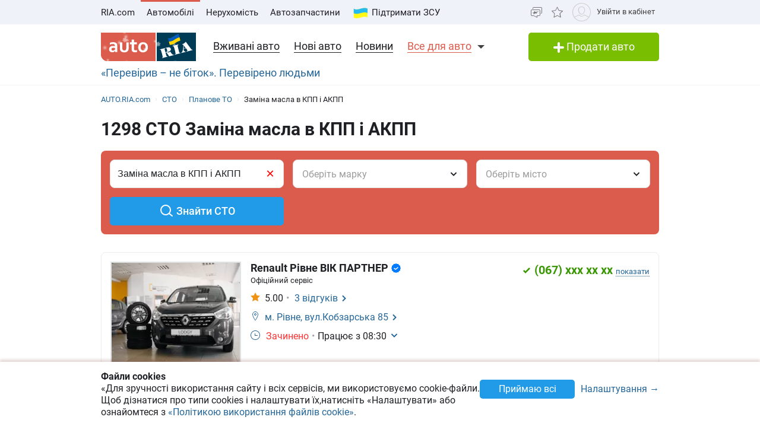

--- FILE ---
content_type: application/javascript
request_url: https://auto.ria.com/uk/autoservice/t/js/pages/search-8ae3873b3ea885d2834ceab0a30409ef.js?vsn=d
body_size: 80527
content:
(()=>{var Am=Object.create;var ui=Object.defineProperty,Lm=Object.defineProperties,Im=Object.getOwnPropertyDescriptor,zm=Object.getOwnPropertyDescriptors,jm=Object.getOwnPropertyNames,Tu=Object.getOwnPropertySymbols,Fm=Object.getPrototypeOf,Mu=Object.prototype.hasOwnProperty,Rm=Object.prototype.propertyIsEnumerable;var Au=(e,t,n)=>t in e?ui(e,t,{enumerable:!0,configurable:!0,writable:!0,value:n}):e[t]=n,$e=(e,t)=>{for(var n in t||(t={}))Mu.call(t,n)&&Au(e,n,t[n]);if(Tu)for(var n of Tu(t))Rm.call(t,n)&&Au(e,n,t[n]);return e},Lu=(e,t)=>Lm(e,zm(t)),$m=e=>ui(e,"__esModule",{value:!0});var M=(e,t)=>()=>(t||e((t={exports:{}}).exports,t),t.exports);var Wm=(e,t,n)=>{if(t&&typeof t=="object"||typeof t=="function")for(let r of jm(t))!Mu.call(e,r)&&r!=="default"&&ui(e,r,{get:()=>t[r],enumerable:!(n=Im(t,r))||n.enumerable});return e},q=e=>Wm($m(ui(e!=null?Am(Fm(e)):{},"default",e&&e.__esModule&&"default"in e?{get:()=>e.default,enumerable:!0}:{value:e,enumerable:!0})),e);var qu=M(b=>{"use strict";var er=Symbol.for("react.element"),Um=Symbol.for("react.portal"),Vm=Symbol.for("react.fragment"),Bm=Symbol.for("react.strict_mode"),Hm=Symbol.for("react.profiler"),qm=Symbol.for("react.provider"),Qm=Symbol.for("react.context"),Km=Symbol.for("react.forward_ref"),Xm=Symbol.for("react.suspense"),Ym=Symbol.for("react.memo"),Gm=Symbol.for("react.lazy"),Iu=Symbol.iterator;function Jm(e){return e===null||typeof e!="object"?null:(e=Iu&&e[Iu]||e["@@iterator"],typeof e=="function"?e:null)}var zu={isMounted:function(){return!1},enqueueForceUpdate:function(){},enqueueReplaceState:function(){},enqueueSetState:function(){}},ju=Object.assign,Fu={};function gn(e,t,n){this.props=e,this.context=t,this.refs=Fu,this.updater=n||zu}gn.prototype.isReactComponent={};gn.prototype.setState=function(e,t){if(typeof e!="object"&&typeof e!="function"&&e!=null)throw Error("setState(...): takes an object of state variables to update or a function which returns an object of state variables.");this.updater.enqueueSetState(this,e,t,"setState")};gn.prototype.forceUpdate=function(e){this.updater.enqueueForceUpdate(this,e,"forceUpdate")};function Ru(){}Ru.prototype=gn.prototype;function Ss(e,t,n){this.props=e,this.context=t,this.refs=Fu,this.updater=n||zu}var Es=Ss.prototype=new Ru;Es.constructor=Ss;ju(Es,gn.prototype);Es.isPureReactComponent=!0;var $u=Array.isArray,Wu=Object.prototype.hasOwnProperty,ks={current:null},Uu={key:!0,ref:!0,__self:!0,__source:!0};function Vu(e,t,n){var r,i={},o=null,s=null;if(t!=null)for(r in t.ref!==void 0&&(s=t.ref),t.key!==void 0&&(o=""+t.key),t)Wu.call(t,r)&&!Uu.hasOwnProperty(r)&&(i[r]=t[r]);var l=arguments.length-2;if(l===1)i.children=n;else if(1<l){for(var u=Array(l),a=0;a<l;a++)u[a]=arguments[a+2];i.children=u}if(e&&e.defaultProps)for(r in l=e.defaultProps,l)i[r]===void 0&&(i[r]=l[r]);return{$$typeof:er,type:e,key:o,ref:s,props:i,_owner:ks.current}}function Zm(e,t){return{$$typeof:er,type:e.type,key:t,ref:e.ref,props:e.props,_owner:e._owner}}function _s(e){return typeof e=="object"&&e!==null&&e.$$typeof===er}function ev(e){var t={"=":"=0",":":"=2"};return"$"+e.replace(/[=:]/g,function(n){return t[n]})}var Bu=/\/+/g;function Cs(e,t){return typeof e=="object"&&e!==null&&e.key!=null?ev(""+e.key):t.toString(36)}function ci(e,t,n,r,i){var o=typeof e;(o==="undefined"||o==="boolean")&&(e=null);var s=!1;if(e===null)s=!0;else switch(o){case"string":case"number":s=!0;break;case"object":switch(e.$$typeof){case er:case Um:s=!0}}if(s)return s=e,i=i(s),e=r===""?"."+Cs(s,0):r,$u(i)?(n="",e!=null&&(n=e.replace(Bu,"$&/")+"/"),ci(i,t,n,"",function(a){return a})):i!=null&&(_s(i)&&(i=Zm(i,n+(!i.key||s&&s.key===i.key?"":(""+i.key).replace(Bu,"$&/")+"/")+e)),t.push(i)),1;if(s=0,r=r===""?".":r+":",$u(e))for(var l=0;l<e.length;l++){o=e[l];var u=r+Cs(o,l);s+=ci(o,t,n,u,i)}else if(u=Jm(e),typeof u=="function")for(e=u.call(e),l=0;!(o=e.next()).done;)o=o.value,u=r+Cs(o,l++),s+=ci(o,t,n,u,i);else if(o==="object")throw t=String(e),Error("Objects are not valid as a React child (found: "+(t==="[object Object]"?"object with keys {"+Object.keys(e).join(", ")+"}":t)+"). If you meant to render a collection of children, use an array instead.");return s}function fi(e,t,n){if(e==null)return e;var r=[],i=0;return ci(e,r,"","",function(o){return t.call(n,o,i++)}),r}function tv(e){if(e._status===-1){var t=e._result;t=t(),t.then(function(n){(e._status===0||e._status===-1)&&(e._status=1,e._result=n)},function(n){(e._status===0||e._status===-1)&&(e._status=2,e._result=n)}),e._status===-1&&(e._status=0,e._result=t)}if(e._status===1)return e._result.default;throw e._result}var we={current:null},di={transition:null},nv={ReactCurrentDispatcher:we,ReactCurrentBatchConfig:di,ReactCurrentOwner:ks};function Hu(){throw Error("act(...) is not supported in production builds of React.")}b.Children={map:fi,forEach:function(e,t,n){fi(e,function(){t.apply(this,arguments)},n)},count:function(e){var t=0;return fi(e,function(){t++}),t},toArray:function(e){return fi(e,function(t){return t})||[]},only:function(e){if(!_s(e))throw Error("React.Children.only expected to receive a single React element child.");return e}};b.Component=gn;b.Fragment=Vm;b.Profiler=Hm;b.PureComponent=Ss;b.StrictMode=Bm;b.Suspense=Xm;b.__SECRET_INTERNALS_DO_NOT_USE_OR_YOU_WILL_BE_FIRED=nv;b.act=Hu;b.cloneElement=function(e,t,n){if(e==null)throw Error("React.cloneElement(...): The argument must be a React element, but you passed "+e+".");var r=ju({},e.props),i=e.key,o=e.ref,s=e._owner;if(t!=null){if(t.ref!==void 0&&(o=t.ref,s=ks.current),t.key!==void 0&&(i=""+t.key),e.type&&e.type.defaultProps)var l=e.type.defaultProps;for(u in t)Wu.call(t,u)&&!Uu.hasOwnProperty(u)&&(r[u]=t[u]===void 0&&l!==void 0?l[u]:t[u])}var u=arguments.length-2;if(u===1)r.children=n;else if(1<u){l=Array(u);for(var a=0;a<u;a++)l[a]=arguments[a+2];r.children=l}return{$$typeof:er,type:e.type,key:i,ref:o,props:r,_owner:s}};b.createContext=function(e){return e={$$typeof:Qm,_currentValue:e,_currentValue2:e,_threadCount:0,Provider:null,Consumer:null,_defaultValue:null,_globalName:null},e.Provider={$$typeof:qm,_context:e},e.Consumer=e};b.createElement=Vu;b.createFactory=function(e){var t=Vu.bind(null,e);return t.type=e,t};b.createRef=function(){return{current:null}};b.forwardRef=function(e){return{$$typeof:Km,render:e}};b.isValidElement=_s;b.lazy=function(e){return{$$typeof:Gm,_payload:{_status:-1,_result:e},_init:tv}};b.memo=function(e,t){return{$$typeof:Ym,type:e,compare:t===void 0?null:t}};b.startTransition=function(e){var t=di.transition;di.transition={};try{e()}finally{di.transition=t}};b.unstable_act=Hu;b.useCallback=function(e,t){return we.current.useCallback(e,t)};b.useContext=function(e){return we.current.useContext(e)};b.useDebugValue=function(){};b.useDeferredValue=function(e){return we.current.useDeferredValue(e)};b.useEffect=function(e,t){return we.current.useEffect(e,t)};b.useId=function(){return we.current.useId()};b.useImperativeHandle=function(e,t,n){return we.current.useImperativeHandle(e,t,n)};b.useInsertionEffect=function(e,t){return we.current.useInsertionEffect(e,t)};b.useLayoutEffect=function(e,t){return we.current.useLayoutEffect(e,t)};b.useMemo=function(e,t){return we.current.useMemo(e,t)};b.useReducer=function(e,t,n){return we.current.useReducer(e,t,n)};b.useRef=function(e){return we.current.useRef(e)};b.useState=function(e){return we.current.useState(e)};b.useSyncExternalStore=function(e,t,n){return we.current.useSyncExternalStore(e,t,n)};b.useTransition=function(){return we.current.useTransition()};b.version="18.3.1"});var Z=M((Y0,Qu)=>{"use strict";Qu.exports=qu()});var rc=M(z=>{"use strict";function xs(e,t){var n=e.length;e.push(t);e:for(;0<n;){var r=n-1>>>1,i=e[r];if(0<hi(i,t))e[r]=t,e[n]=i,n=r;else break e}}function Ge(e){return e.length===0?null:e[0]}function pi(e){if(e.length===0)return null;var t=e[0],n=e.pop();if(n!==t){e[0]=n;e:for(var r=0,i=e.length,o=i>>>1;r<o;){var s=2*(r+1)-1,l=e[s],u=s+1,a=e[u];if(0>hi(l,n))u<i&&0>hi(a,l)?(e[r]=a,e[u]=n,r=u):(e[r]=l,e[s]=n,r=s);else if(u<i&&0>hi(a,n))e[r]=a,e[u]=n,r=u;else break e}}return t}function hi(e,t){var n=e.sortIndex-t.sortIndex;return n!==0?n:e.id-t.id}typeof performance=="object"&&typeof performance.now=="function"?(Ku=performance,z.unstable_now=function(){return Ku.now()}):(Ps=Date,Xu=Ps.now(),z.unstable_now=function(){return Ps.now()-Xu});var Ku,Ps,Xu,lt=[],Nt=[],rv=1,We=null,he=3,mi=!1,Jt=!1,tr=!1,Yu=typeof setTimeout=="function"?setTimeout:null,Gu=typeof clearTimeout=="function"?clearTimeout:null,Ju=typeof setImmediate!="undefined"?setImmediate:null;typeof navigator!="undefined"&&navigator.scheduling!==void 0&&navigator.scheduling.isInputPending!==void 0&&navigator.scheduling.isInputPending.bind(navigator.scheduling);function Ns(e){for(var t=Ge(Nt);t!==null;){if(t.callback===null)pi(Nt);else if(t.startTime<=e)pi(Nt),t.sortIndex=t.expirationTime,xs(lt,t);else break;t=Ge(Nt)}}function Os(e){if(tr=!1,Ns(e),!Jt)if(Ge(lt)!==null)Jt=!0,Ms(bs);else{var t=Ge(Nt);t!==null&&As(Os,t.startTime-e)}}function bs(e,t){Jt=!1,tr&&(tr=!1,Gu(nr),nr=-1),mi=!0;var n=he;try{for(Ns(t),We=Ge(lt);We!==null&&(!(We.expirationTime>t)||e&&!tc());){var r=We.callback;if(typeof r=="function"){We.callback=null,he=We.priorityLevel;var i=r(We.expirationTime<=t);t=z.unstable_now(),typeof i=="function"?We.callback=i:We===Ge(lt)&&pi(lt),Ns(t)}else pi(lt);We=Ge(lt)}if(We!==null)var o=!0;else{var s=Ge(Nt);s!==null&&As(Os,s.startTime-t),o=!1}return o}finally{We=null,he=n,mi=!1}}var vi=!1,gi=null,nr=-1,Zu=5,ec=-1;function tc(){return!(z.unstable_now()-ec<Zu)}function Ds(){if(gi!==null){var e=z.unstable_now();ec=e;var t=!0;try{t=gi(!0,e)}finally{t?rr():(vi=!1,gi=null)}}else vi=!1}var rr;typeof Ju=="function"?rr=function(){Ju(Ds)}:typeof MessageChannel!="undefined"?(Ts=new MessageChannel,nc=Ts.port2,Ts.port1.onmessage=Ds,rr=function(){nc.postMessage(null)}):rr=function(){Yu(Ds,0)};var Ts,nc;function Ms(e){gi=e,vi||(vi=!0,rr())}function As(e,t){nr=Yu(function(){e(z.unstable_now())},t)}z.unstable_IdlePriority=5;z.unstable_ImmediatePriority=1;z.unstable_LowPriority=4;z.unstable_NormalPriority=3;z.unstable_Profiling=null;z.unstable_UserBlockingPriority=2;z.unstable_cancelCallback=function(e){e.callback=null};z.unstable_continueExecution=function(){Jt||mi||(Jt=!0,Ms(bs))};z.unstable_forceFrameRate=function(e){0>e||125<e?console.error("forceFrameRate takes a positive int between 0 and 125, forcing frame rates higher than 125 fps is not supported"):Zu=0<e?Math.floor(1e3/e):5};z.unstable_getCurrentPriorityLevel=function(){return he};z.unstable_getFirstCallbackNode=function(){return Ge(lt)};z.unstable_next=function(e){switch(he){case 1:case 2:case 3:var t=3;break;default:t=he}var n=he;he=t;try{return e()}finally{he=n}};z.unstable_pauseExecution=function(){};z.unstable_requestPaint=function(){};z.unstable_runWithPriority=function(e,t){switch(e){case 1:case 2:case 3:case 4:case 5:break;default:e=3}var n=he;he=e;try{return t()}finally{he=n}};z.unstable_scheduleCallback=function(e,t,n){var r=z.unstable_now();switch(typeof n=="object"&&n!==null?(n=n.delay,n=typeof n=="number"&&0<n?r+n:r):n=r,e){case 1:var i=-1;break;case 2:i=250;break;case 5:i=1073741823;break;case 4:i=1e4;break;default:i=5e3}return i=n+i,e={id:rv++,callback:t,priorityLevel:e,startTime:n,expirationTime:i,sortIndex:-1},n>r?(e.sortIndex=n,xs(Nt,e),Ge(lt)===null&&e===Ge(Nt)&&(tr?(Gu(nr),nr=-1):tr=!0,As(Os,n-r))):(e.sortIndex=i,xs(lt,e),Jt||mi||(Jt=!0,Ms(bs))),e};z.unstable_shouldYield=tc;z.unstable_wrapCallback=function(e){var t=he;return function(){var n=he;he=t;try{return e.apply(this,arguments)}finally{he=n}}}});var oc=M((J0,ic)=>{"use strict";ic.exports=rc()});var cp=M(ze=>{"use strict";var iv=Z(),Te=oc();function C(e){for(var t="https://reactjs.org/docs/error-decoder.html?invariant="+e,n=1;n<arguments.length;n++)t+="&args[]="+encodeURIComponent(arguments[n]);return"Minified React error #"+e+"; visit "+t+" for the full message or use the non-minified dev environment for full errors and additional helpful warnings."}var sc=new Set,ir={};function Zt(e,t){yn(e,t),yn(e+"Capture",t)}function yn(e,t){for(ir[e]=t,e=0;e<t.length;e++)sc.add(t[e])}var ht=!(typeof window=="undefined"||typeof window.document=="undefined"||typeof window.document.createElement=="undefined"),Ls=Object.prototype.hasOwnProperty,ov=/^[:A-Z_a-z\u00C0-\u00D6\u00D8-\u00F6\u00F8-\u02FF\u0370-\u037D\u037F-\u1FFF\u200C-\u200D\u2070-\u218F\u2C00-\u2FEF\u3001-\uD7FF\uF900-\uFDCF\uFDF0-\uFFFD][:A-Z_a-z\u00C0-\u00D6\u00D8-\u00F6\u00F8-\u02FF\u0370-\u037D\u037F-\u1FFF\u200C-\u200D\u2070-\u218F\u2C00-\u2FEF\u3001-\uD7FF\uF900-\uFDCF\uFDF0-\uFFFD\-.0-9\u00B7\u0300-\u036F\u203F-\u2040]*$/,lc={},ac={};function sv(e){return Ls.call(ac,e)?!0:Ls.call(lc,e)?!1:ov.test(e)?ac[e]=!0:(lc[e]=!0,!1)}function lv(e,t,n,r){if(n!==null&&n.type===0)return!1;switch(typeof t){case"function":case"symbol":return!0;case"boolean":return r?!1:n!==null?!n.acceptsBooleans:(e=e.toLowerCase().slice(0,5),e!=="data-"&&e!=="aria-");default:return!1}}function av(e,t,n,r){if(t===null||typeof t=="undefined"||lv(e,t,n,r))return!0;if(r)return!1;if(n!==null)switch(n.type){case 3:return!t;case 4:return t===!1;case 5:return isNaN(t);case 6:return isNaN(t)||1>t}return!1}function Se(e,t,n,r,i,o,s){this.acceptsBooleans=t===2||t===3||t===4,this.attributeName=r,this.attributeNamespace=i,this.mustUseProperty=n,this.propertyName=e,this.type=t,this.sanitizeURL=o,this.removeEmptyString=s}var ue={};"children dangerouslySetInnerHTML defaultValue defaultChecked innerHTML suppressContentEditableWarning suppressHydrationWarning style".split(" ").forEach(function(e){ue[e]=new Se(e,0,!1,e,null,!1,!1)});[["acceptCharset","accept-charset"],["className","class"],["htmlFor","for"],["httpEquiv","http-equiv"]].forEach(function(e){var t=e[0];ue[t]=new Se(t,1,!1,e[1],null,!1,!1)});["contentEditable","draggable","spellCheck","value"].forEach(function(e){ue[e]=new Se(e,2,!1,e.toLowerCase(),null,!1,!1)});["autoReverse","externalResourcesRequired","focusable","preserveAlpha"].forEach(function(e){ue[e]=new Se(e,2,!1,e,null,!1,!1)});"allowFullScreen async autoFocus autoPlay controls default defer disabled disablePictureInPicture disableRemotePlayback formNoValidate hidden loop noModule noValidate open playsInline readOnly required reversed scoped seamless itemScope".split(" ").forEach(function(e){ue[e]=new Se(e,3,!1,e.toLowerCase(),null,!1,!1)});["checked","multiple","muted","selected"].forEach(function(e){ue[e]=new Se(e,3,!0,e,null,!1,!1)});["capture","download"].forEach(function(e){ue[e]=new Se(e,4,!1,e,null,!1,!1)});["cols","rows","size","span"].forEach(function(e){ue[e]=new Se(e,6,!1,e,null,!1,!1)});["rowSpan","start"].forEach(function(e){ue[e]=new Se(e,5,!1,e.toLowerCase(),null,!1,!1)});var Is=/[\-:]([a-z])/g;function zs(e){return e[1].toUpperCase()}"accent-height alignment-baseline arabic-form baseline-shift cap-height clip-path clip-rule color-interpolation color-interpolation-filters color-profile color-rendering dominant-baseline enable-background fill-opacity fill-rule flood-color flood-opacity font-family font-size font-size-adjust font-stretch font-style font-variant font-weight glyph-name glyph-orientation-horizontal glyph-orientation-vertical horiz-adv-x horiz-origin-x image-rendering letter-spacing lighting-color marker-end marker-mid marker-start overline-position overline-thickness paint-order panose-1 pointer-events rendering-intent shape-rendering stop-color stop-opacity strikethrough-position strikethrough-thickness stroke-dasharray stroke-dashoffset stroke-linecap stroke-linejoin stroke-miterlimit stroke-opacity stroke-width text-anchor text-decoration text-rendering underline-position underline-thickness unicode-bidi unicode-range units-per-em v-alphabetic v-hanging v-ideographic v-mathematical vector-effect vert-adv-y vert-origin-x vert-origin-y word-spacing writing-mode xmlns:xlink x-height".split(" ").forEach(function(e){var t=e.replace(Is,zs);ue[t]=new Se(t,1,!1,e,null,!1,!1)});"xlink:actuate xlink:arcrole xlink:role xlink:show xlink:title xlink:type".split(" ").forEach(function(e){var t=e.replace(Is,zs);ue[t]=new Se(t,1,!1,e,"http://www.w3.org/1999/xlink",!1,!1)});["xml:base","xml:lang","xml:space"].forEach(function(e){var t=e.replace(Is,zs);ue[t]=new Se(t,1,!1,e,"http://www.w3.org/XML/1998/namespace",!1,!1)});["tabIndex","crossOrigin"].forEach(function(e){ue[e]=new Se(e,1,!1,e.toLowerCase(),null,!1,!1)});ue.xlinkHref=new Se("xlinkHref",1,!1,"xlink:href","http://www.w3.org/1999/xlink",!0,!1);["src","href","action","formAction"].forEach(function(e){ue[e]=new Se(e,1,!1,e.toLowerCase(),null,!0,!0)});function js(e,t,n,r){var i=ue.hasOwnProperty(t)?ue[t]:null;(i!==null?i.type!==0:r||!(2<t.length)||t[0]!=="o"&&t[0]!=="O"||t[1]!=="n"&&t[1]!=="N")&&(av(t,n,i,r)&&(n=null),r||i===null?sv(t)&&(n===null?e.removeAttribute(t):e.setAttribute(t,""+n)):i.mustUseProperty?e[i.propertyName]=n===null?i.type===3?!1:"":n:(t=i.attributeName,r=i.attributeNamespace,n===null?e.removeAttribute(t):(i=i.type,n=i===3||i===4&&n===!0?"":""+n,r?e.setAttributeNS(r,t,n):e.setAttribute(t,n))))}var mt=iv.__SECRET_INTERNALS_DO_NOT_USE_OR_YOU_WILL_BE_FIRED,yi=Symbol.for("react.element"),wn=Symbol.for("react.portal"),Sn=Symbol.for("react.fragment"),Fs=Symbol.for("react.strict_mode"),Rs=Symbol.for("react.profiler"),uc=Symbol.for("react.provider"),cc=Symbol.for("react.context"),$s=Symbol.for("react.forward_ref"),Ws=Symbol.for("react.suspense"),Us=Symbol.for("react.suspense_list"),Vs=Symbol.for("react.memo"),Ot=Symbol.for("react.lazy");Symbol.for("react.scope");Symbol.for("react.debug_trace_mode");var fc=Symbol.for("react.offscreen");Symbol.for("react.legacy_hidden");Symbol.for("react.cache");Symbol.for("react.tracing_marker");var dc=Symbol.iterator;function or(e){return e===null||typeof e!="object"?null:(e=dc&&e[dc]||e["@@iterator"],typeof e=="function"?e:null)}var Q=Object.assign,Bs;function sr(e){if(Bs===void 0)try{throw Error()}catch(n){var t=n.stack.trim().match(/\n( *(at )?)/);Bs=t&&t[1]||""}return`
`+Bs+e}var Hs=!1;function qs(e,t){if(!e||Hs)return"";Hs=!0;var n=Error.prepareStackTrace;Error.prepareStackTrace=void 0;try{if(t)if(t=function(){throw Error()},Object.defineProperty(t.prototype,"props",{set:function(){throw Error()}}),typeof Reflect=="object"&&Reflect.construct){try{Reflect.construct(t,[])}catch(a){var r=a}Reflect.construct(e,[],t)}else{try{t.call()}catch(a){r=a}e.call(t.prototype)}else{try{throw Error()}catch(a){r=a}e()}}catch(a){if(a&&r&&typeof a.stack=="string"){for(var i=a.stack.split(`
`),o=r.stack.split(`
`),s=i.length-1,l=o.length-1;1<=s&&0<=l&&i[s]!==o[l];)l--;for(;1<=s&&0<=l;s--,l--)if(i[s]!==o[l]){if(s!==1||l!==1)do if(s--,l--,0>l||i[s]!==o[l]){var u=`
`+i[s].replace(" at new "," at ");return e.displayName&&u.includes("<anonymous>")&&(u=u.replace("<anonymous>",e.displayName)),u}while(1<=s&&0<=l);break}}}finally{Hs=!1,Error.prepareStackTrace=n}return(e=e?e.displayName||e.name:"")?sr(e):""}function uv(e){switch(e.tag){case 5:return sr(e.type);case 16:return sr("Lazy");case 13:return sr("Suspense");case 19:return sr("SuspenseList");case 0:case 2:case 15:return e=qs(e.type,!1),e;case 11:return e=qs(e.type.render,!1),e;case 1:return e=qs(e.type,!0),e;default:return""}}function Qs(e){if(e==null)return null;if(typeof e=="function")return e.displayName||e.name||null;if(typeof e=="string")return e;switch(e){case Sn:return"Fragment";case wn:return"Portal";case Rs:return"Profiler";case Fs:return"StrictMode";case Ws:return"Suspense";case Us:return"SuspenseList"}if(typeof e=="object")switch(e.$$typeof){case cc:return(e.displayName||"Context")+".Consumer";case uc:return(e._context.displayName||"Context")+".Provider";case $s:var t=e.render;return e=e.displayName,e||(e=t.displayName||t.name||"",e=e!==""?"ForwardRef("+e+")":"ForwardRef"),e;case Vs:return t=e.displayName||null,t!==null?t:Qs(e.type)||"Memo";case Ot:t=e._payload,e=e._init;try{return Qs(e(t))}catch(n){}}return null}function cv(e){var t=e.type;switch(e.tag){case 24:return"Cache";case 9:return(t.displayName||"Context")+".Consumer";case 10:return(t._context.displayName||"Context")+".Provider";case 18:return"DehydratedFragment";case 11:return e=t.render,e=e.displayName||e.name||"",t.displayName||(e!==""?"ForwardRef("+e+")":"ForwardRef");case 7:return"Fragment";case 5:return t;case 4:return"Portal";case 3:return"Root";case 6:return"Text";case 16:return Qs(t);case 8:return t===Fs?"StrictMode":"Mode";case 22:return"Offscreen";case 12:return"Profiler";case 21:return"Scope";case 13:return"Suspense";case 19:return"SuspenseList";case 25:return"TracingMarker";case 1:case 0:case 17:case 2:case 14:case 15:if(typeof t=="function")return t.displayName||t.name||null;if(typeof t=="string")return t}return null}function bt(e){switch(typeof e){case"boolean":case"number":case"string":case"undefined":return e;case"object":return e;default:return""}}function pc(e){var t=e.type;return(e=e.nodeName)&&e.toLowerCase()==="input"&&(t==="checkbox"||t==="radio")}function fv(e){var t=pc(e)?"checked":"value",n=Object.getOwnPropertyDescriptor(e.constructor.prototype,t),r=""+e[t];if(!e.hasOwnProperty(t)&&typeof n!="undefined"&&typeof n.get=="function"&&typeof n.set=="function"){var i=n.get,o=n.set;return Object.defineProperty(e,t,{configurable:!0,get:function(){return i.call(this)},set:function(s){r=""+s,o.call(this,s)}}),Object.defineProperty(e,t,{enumerable:n.enumerable}),{getValue:function(){return r},setValue:function(s){r=""+s},stopTracking:function(){e._valueTracker=null,delete e[t]}}}}function wi(e){e._valueTracker||(e._valueTracker=fv(e))}function hc(e){if(!e)return!1;var t=e._valueTracker;if(!t)return!0;var n=t.getValue(),r="";return e&&(r=pc(e)?e.checked?"true":"false":e.value),e=r,e!==n?(t.setValue(e),!0):!1}function Si(e){if(e=e||(typeof document!="undefined"?document:void 0),typeof e=="undefined")return null;try{return e.activeElement||e.body}catch(t){return e.body}}function Ks(e,t){var n=t.checked;return Q({},t,{defaultChecked:void 0,defaultValue:void 0,value:void 0,checked:n!=null?n:e._wrapperState.initialChecked})}function mc(e,t){var n=t.defaultValue==null?"":t.defaultValue,r=t.checked!=null?t.checked:t.defaultChecked;n=bt(t.value!=null?t.value:n),e._wrapperState={initialChecked:r,initialValue:n,controlled:t.type==="checkbox"||t.type==="radio"?t.checked!=null:t.value!=null}}function vc(e,t){t=t.checked,t!=null&&js(e,"checked",t,!1)}function Xs(e,t){vc(e,t);var n=bt(t.value),r=t.type;if(n!=null)r==="number"?(n===0&&e.value===""||e.value!=n)&&(e.value=""+n):e.value!==""+n&&(e.value=""+n);else if(r==="submit"||r==="reset"){e.removeAttribute("value");return}t.hasOwnProperty("value")?Ys(e,t.type,n):t.hasOwnProperty("defaultValue")&&Ys(e,t.type,bt(t.defaultValue)),t.checked==null&&t.defaultChecked!=null&&(e.defaultChecked=!!t.defaultChecked)}function gc(e,t,n){if(t.hasOwnProperty("value")||t.hasOwnProperty("defaultValue")){var r=t.type;if(!(r!=="submit"&&r!=="reset"||t.value!==void 0&&t.value!==null))return;t=""+e._wrapperState.initialValue,n||t===e.value||(e.value=t),e.defaultValue=t}n=e.name,n!==""&&(e.name=""),e.defaultChecked=!!e._wrapperState.initialChecked,n!==""&&(e.name=n)}function Ys(e,t,n){(t!=="number"||Si(e.ownerDocument)!==e)&&(n==null?e.defaultValue=""+e._wrapperState.initialValue:e.defaultValue!==""+n&&(e.defaultValue=""+n))}var lr=Array.isArray;function En(e,t,n,r){if(e=e.options,t){t={};for(var i=0;i<n.length;i++)t["$"+n[i]]=!0;for(n=0;n<e.length;n++)i=t.hasOwnProperty("$"+e[n].value),e[n].selected!==i&&(e[n].selected=i),i&&r&&(e[n].defaultSelected=!0)}else{for(n=""+bt(n),t=null,i=0;i<e.length;i++){if(e[i].value===n){e[i].selected=!0,r&&(e[i].defaultSelected=!0);return}t!==null||e[i].disabled||(t=e[i])}t!==null&&(t.selected=!0)}}function Gs(e,t){if(t.dangerouslySetInnerHTML!=null)throw Error(C(91));return Q({},t,{value:void 0,defaultValue:void 0,children:""+e._wrapperState.initialValue})}function yc(e,t){var n=t.value;if(n==null){if(n=t.children,t=t.defaultValue,n!=null){if(t!=null)throw Error(C(92));if(lr(n)){if(1<n.length)throw Error(C(93));n=n[0]}t=n}t==null&&(t=""),n=t}e._wrapperState={initialValue:bt(n)}}function wc(e,t){var n=bt(t.value),r=bt(t.defaultValue);n!=null&&(n=""+n,n!==e.value&&(e.value=n),t.defaultValue==null&&e.defaultValue!==n&&(e.defaultValue=n)),r!=null&&(e.defaultValue=""+r)}function Sc(e){var t=e.textContent;t===e._wrapperState.initialValue&&t!==""&&t!==null&&(e.value=t)}function Ec(e){switch(e){case"svg":return"http://www.w3.org/2000/svg";case"math":return"http://www.w3.org/1998/Math/MathML";default:return"http://www.w3.org/1999/xhtml"}}function Js(e,t){return e==null||e==="http://www.w3.org/1999/xhtml"?Ec(t):e==="http://www.w3.org/2000/svg"&&t==="foreignObject"?"http://www.w3.org/1999/xhtml":e}var Ei,kc=function(e){return typeof MSApp!="undefined"&&MSApp.execUnsafeLocalFunction?function(t,n,r,i){MSApp.execUnsafeLocalFunction(function(){return e(t,n,r,i)})}:e}(function(e,t){if(e.namespaceURI!=="http://www.w3.org/2000/svg"||"innerHTML"in e)e.innerHTML=t;else{for(Ei=Ei||document.createElement("div"),Ei.innerHTML="<svg>"+t.valueOf().toString()+"</svg>",t=Ei.firstChild;e.firstChild;)e.removeChild(e.firstChild);for(;t.firstChild;)e.appendChild(t.firstChild)}});function ar(e,t){if(t){var n=e.firstChild;if(n&&n===e.lastChild&&n.nodeType===3){n.nodeValue=t;return}}e.textContent=t}var ur={animationIterationCount:!0,aspectRatio:!0,borderImageOutset:!0,borderImageSlice:!0,borderImageWidth:!0,boxFlex:!0,boxFlexGroup:!0,boxOrdinalGroup:!0,columnCount:!0,columns:!0,flex:!0,flexGrow:!0,flexPositive:!0,flexShrink:!0,flexNegative:!0,flexOrder:!0,gridArea:!0,gridRow:!0,gridRowEnd:!0,gridRowSpan:!0,gridRowStart:!0,gridColumn:!0,gridColumnEnd:!0,gridColumnSpan:!0,gridColumnStart:!0,fontWeight:!0,lineClamp:!0,lineHeight:!0,opacity:!0,order:!0,orphans:!0,tabSize:!0,widows:!0,zIndex:!0,zoom:!0,fillOpacity:!0,floodOpacity:!0,stopOpacity:!0,strokeDasharray:!0,strokeDashoffset:!0,strokeMiterlimit:!0,strokeOpacity:!0,strokeWidth:!0},dv=["Webkit","ms","Moz","O"];Object.keys(ur).forEach(function(e){dv.forEach(function(t){t=t+e.charAt(0).toUpperCase()+e.substring(1),ur[t]=ur[e]})});function _c(e,t,n){return t==null||typeof t=="boolean"||t===""?"":n||typeof t!="number"||t===0||ur.hasOwnProperty(e)&&ur[e]?(""+t).trim():t+"px"}function Cc(e,t){e=e.style;for(var n in t)if(t.hasOwnProperty(n)){var r=n.indexOf("--")===0,i=_c(n,t[n],r);n==="float"&&(n="cssFloat"),r?e.setProperty(n,i):e[n]=i}}var pv=Q({menuitem:!0},{area:!0,base:!0,br:!0,col:!0,embed:!0,hr:!0,img:!0,input:!0,keygen:!0,link:!0,meta:!0,param:!0,source:!0,track:!0,wbr:!0});function Zs(e,t){if(t){if(pv[e]&&(t.children!=null||t.dangerouslySetInnerHTML!=null))throw Error(C(137,e));if(t.dangerouslySetInnerHTML!=null){if(t.children!=null)throw Error(C(60));if(typeof t.dangerouslySetInnerHTML!="object"||!("__html"in t.dangerouslySetInnerHTML))throw Error(C(61))}if(t.style!=null&&typeof t.style!="object")throw Error(C(62))}}function el(e,t){if(e.indexOf("-")===-1)return typeof t.is=="string";switch(e){case"annotation-xml":case"color-profile":case"font-face":case"font-face-src":case"font-face-uri":case"font-face-format":case"font-face-name":case"missing-glyph":return!1;default:return!0}}var tl=null;function nl(e){return e=e.target||e.srcElement||window,e.correspondingUseElement&&(e=e.correspondingUseElement),e.nodeType===3?e.parentNode:e}var rl=null,kn=null,_n=null;function xc(e){if(e=Dr(e)){if(typeof rl!="function")throw Error(C(280));var t=e.stateNode;t&&(t=Ki(t),rl(e.stateNode,e.type,t))}}function Pc(e){kn?_n?_n.push(e):_n=[e]:kn=e}function Nc(){if(kn){var e=kn,t=_n;if(_n=kn=null,xc(e),t)for(e=0;e<t.length;e++)xc(t[e])}}function Oc(e,t){return e(t)}function bc(){}var il=!1;function Dc(e,t,n){if(il)return e(t,n);il=!0;try{return Oc(e,t,n)}finally{il=!1,(kn!==null||_n!==null)&&(bc(),Nc())}}function cr(e,t){var n=e.stateNode;if(n===null)return null;var r=Ki(n);if(r===null)return null;n=r[t];e:switch(t){case"onClick":case"onClickCapture":case"onDoubleClick":case"onDoubleClickCapture":case"onMouseDown":case"onMouseDownCapture":case"onMouseMove":case"onMouseMoveCapture":case"onMouseUp":case"onMouseUpCapture":case"onMouseEnter":(r=!r.disabled)||(e=e.type,r=!(e==="button"||e==="input"||e==="select"||e==="textarea")),e=!r;break e;default:e=!1}if(e)return null;if(n&&typeof n!="function")throw Error(C(231,t,typeof n));return n}var ol=!1;if(ht)try{Cn={},Object.defineProperty(Cn,"passive",{get:function(){ol=!0}}),window.addEventListener("test",Cn,Cn),window.removeEventListener("test",Cn,Cn)}catch(e){ol=!1}var Cn;function hv(e,t,n,r,i,o,s,l,u){var a=Array.prototype.slice.call(arguments,3);try{t.apply(n,a)}catch(f){this.onError(f)}}var fr=!1,ki=null,_i=!1,sl=null,mv={onError:function(e){fr=!0,ki=e}};function vv(e,t,n,r,i,o,s,l,u){fr=!1,ki=null,hv.apply(mv,arguments)}function gv(e,t,n,r,i,o,s,l,u){if(vv.apply(this,arguments),fr){if(fr){var a=ki;fr=!1,ki=null}else throw Error(C(198));_i||(_i=!0,sl=a)}}function en(e){var t=e,n=e;if(e.alternate)for(;t.return;)t=t.return;else{e=t;do t=e,(t.flags&4098)!=0&&(n=t.return),e=t.return;while(e)}return t.tag===3?n:null}function Tc(e){if(e.tag===13){var t=e.memoizedState;if(t===null&&(e=e.alternate,e!==null&&(t=e.memoizedState)),t!==null)return t.dehydrated}return null}function Mc(e){if(en(e)!==e)throw Error(C(188))}function yv(e){var t=e.alternate;if(!t){if(t=en(e),t===null)throw Error(C(188));return t!==e?null:e}for(var n=e,r=t;;){var i=n.return;if(i===null)break;var o=i.alternate;if(o===null){if(r=i.return,r!==null){n=r;continue}break}if(i.child===o.child){for(o=i.child;o;){if(o===n)return Mc(i),e;if(o===r)return Mc(i),t;o=o.sibling}throw Error(C(188))}if(n.return!==r.return)n=i,r=o;else{for(var s=!1,l=i.child;l;){if(l===n){s=!0,n=i,r=o;break}if(l===r){s=!0,r=i,n=o;break}l=l.sibling}if(!s){for(l=o.child;l;){if(l===n){s=!0,n=o,r=i;break}if(l===r){s=!0,r=o,n=i;break}l=l.sibling}if(!s)throw Error(C(189))}}if(n.alternate!==r)throw Error(C(190))}if(n.tag!==3)throw Error(C(188));return n.stateNode.current===n?e:t}function Ac(e){return e=yv(e),e!==null?Lc(e):null}function Lc(e){if(e.tag===5||e.tag===6)return e;for(e=e.child;e!==null;){var t=Lc(e);if(t!==null)return t;e=e.sibling}return null}var Ic=Te.unstable_scheduleCallback,zc=Te.unstable_cancelCallback,wv=Te.unstable_shouldYield,Sv=Te.unstable_requestPaint,G=Te.unstable_now,Ev=Te.unstable_getCurrentPriorityLevel,ll=Te.unstable_ImmediatePriority,jc=Te.unstable_UserBlockingPriority,Ci=Te.unstable_NormalPriority,kv=Te.unstable_LowPriority,Fc=Te.unstable_IdlePriority,xi=null,at=null;function _v(e){if(at&&typeof at.onCommitFiberRoot=="function")try{at.onCommitFiberRoot(xi,e,void 0,(e.current.flags&128)==128)}catch(t){}}var Je=Math.clz32?Math.clz32:Pv,Cv=Math.log,xv=Math.LN2;function Pv(e){return e>>>=0,e===0?32:31-(Cv(e)/xv|0)|0}var Pi=64,Ni=4194304;function dr(e){switch(e&-e){case 1:return 1;case 2:return 2;case 4:return 4;case 8:return 8;case 16:return 16;case 32:return 32;case 64:case 128:case 256:case 512:case 1024:case 2048:case 4096:case 8192:case 16384:case 32768:case 65536:case 131072:case 262144:case 524288:case 1048576:case 2097152:return e&4194240;case 4194304:case 8388608:case 16777216:case 33554432:case 67108864:return e&130023424;case 134217728:return 134217728;case 268435456:return 268435456;case 536870912:return 536870912;case 1073741824:return 1073741824;default:return e}}function Oi(e,t){var n=e.pendingLanes;if(n===0)return 0;var r=0,i=e.suspendedLanes,o=e.pingedLanes,s=n&268435455;if(s!==0){var l=s&~i;l!==0?r=dr(l):(o&=s,o!==0&&(r=dr(o)))}else s=n&~i,s!==0?r=dr(s):o!==0&&(r=dr(o));if(r===0)return 0;if(t!==0&&t!==r&&(t&i)==0&&(i=r&-r,o=t&-t,i>=o||i===16&&(o&4194240)!=0))return t;if((r&4)!=0&&(r|=n&16),t=e.entangledLanes,t!==0)for(e=e.entanglements,t&=r;0<t;)n=31-Je(t),i=1<<n,r|=e[n],t&=~i;return r}function Nv(e,t){switch(e){case 1:case 2:case 4:return t+250;case 8:case 16:case 32:case 64:case 128:case 256:case 512:case 1024:case 2048:case 4096:case 8192:case 16384:case 32768:case 65536:case 131072:case 262144:case 524288:case 1048576:case 2097152:return t+5e3;case 4194304:case 8388608:case 16777216:case 33554432:case 67108864:return-1;case 134217728:case 268435456:case 536870912:case 1073741824:return-1;default:return-1}}function Ov(e,t){for(var n=e.suspendedLanes,r=e.pingedLanes,i=e.expirationTimes,o=e.pendingLanes;0<o;){var s=31-Je(o),l=1<<s,u=i[s];u===-1?((l&n)==0||(l&r)!=0)&&(i[s]=Nv(l,t)):u<=t&&(e.expiredLanes|=l),o&=~l}}function al(e){return e=e.pendingLanes&-1073741825,e!==0?e:e&1073741824?1073741824:0}function Rc(){var e=Pi;return Pi<<=1,(Pi&4194240)==0&&(Pi=64),e}function ul(e){for(var t=[],n=0;31>n;n++)t.push(e);return t}function pr(e,t,n){e.pendingLanes|=t,t!==536870912&&(e.suspendedLanes=0,e.pingedLanes=0),e=e.eventTimes,t=31-Je(t),e[t]=n}function bv(e,t){var n=e.pendingLanes&~t;e.pendingLanes=t,e.suspendedLanes=0,e.pingedLanes=0,e.expiredLanes&=t,e.mutableReadLanes&=t,e.entangledLanes&=t,t=e.entanglements;var r=e.eventTimes;for(e=e.expirationTimes;0<n;){var i=31-Je(n),o=1<<i;t[i]=0,r[i]=-1,e[i]=-1,n&=~o}}function cl(e,t){var n=e.entangledLanes|=t;for(e=e.entanglements;n;){var r=31-Je(n),i=1<<r;i&t|e[r]&t&&(e[r]|=t),n&=~i}}var A=0;function $c(e){return e&=-e,1<e?4<e?(e&268435455)!=0?16:536870912:4:1}var Wc,fl,Uc,Vc,Bc,dl=!1,bi=[],Dt=null,Tt=null,Mt=null,hr=new Map,mr=new Map,At=[],Dv="mousedown mouseup touchcancel touchend touchstart auxclick dblclick pointercancel pointerdown pointerup dragend dragstart drop compositionend compositionstart keydown keypress keyup input textInput copy cut paste click change contextmenu reset submit".split(" ");function Hc(e,t){switch(e){case"focusin":case"focusout":Dt=null;break;case"dragenter":case"dragleave":Tt=null;break;case"mouseover":case"mouseout":Mt=null;break;case"pointerover":case"pointerout":hr.delete(t.pointerId);break;case"gotpointercapture":case"lostpointercapture":mr.delete(t.pointerId)}}function vr(e,t,n,r,i,o){return e===null||e.nativeEvent!==o?(e={blockedOn:t,domEventName:n,eventSystemFlags:r,nativeEvent:o,targetContainers:[i]},t!==null&&(t=Dr(t),t!==null&&fl(t)),e):(e.eventSystemFlags|=r,t=e.targetContainers,i!==null&&t.indexOf(i)===-1&&t.push(i),e)}function Tv(e,t,n,r,i){switch(t){case"focusin":return Dt=vr(Dt,e,t,n,r,i),!0;case"dragenter":return Tt=vr(Tt,e,t,n,r,i),!0;case"mouseover":return Mt=vr(Mt,e,t,n,r,i),!0;case"pointerover":var o=i.pointerId;return hr.set(o,vr(hr.get(o)||null,e,t,n,r,i)),!0;case"gotpointercapture":return o=i.pointerId,mr.set(o,vr(mr.get(o)||null,e,t,n,r,i)),!0}return!1}function qc(e){var t=tn(e.target);if(t!==null){var n=en(t);if(n!==null){if(t=n.tag,t===13){if(t=Tc(n),t!==null){e.blockedOn=t,Bc(e.priority,function(){Uc(n)});return}}else if(t===3&&n.stateNode.current.memoizedState.isDehydrated){e.blockedOn=n.tag===3?n.stateNode.containerInfo:null;return}}}e.blockedOn=null}function Di(e){if(e.blockedOn!==null)return!1;for(var t=e.targetContainers;0<t.length;){var n=hl(e.domEventName,e.eventSystemFlags,t[0],e.nativeEvent);if(n===null){n=e.nativeEvent;var r=new n.constructor(n.type,n);tl=r,n.target.dispatchEvent(r),tl=null}else return t=Dr(n),t!==null&&fl(t),e.blockedOn=n,!1;t.shift()}return!0}function Qc(e,t,n){Di(e)&&n.delete(t)}function Mv(){dl=!1,Dt!==null&&Di(Dt)&&(Dt=null),Tt!==null&&Di(Tt)&&(Tt=null),Mt!==null&&Di(Mt)&&(Mt=null),hr.forEach(Qc),mr.forEach(Qc)}function gr(e,t){e.blockedOn===t&&(e.blockedOn=null,dl||(dl=!0,Te.unstable_scheduleCallback(Te.unstable_NormalPriority,Mv)))}function yr(e){function t(i){return gr(i,e)}if(0<bi.length){gr(bi[0],e);for(var n=1;n<bi.length;n++){var r=bi[n];r.blockedOn===e&&(r.blockedOn=null)}}for(Dt!==null&&gr(Dt,e),Tt!==null&&gr(Tt,e),Mt!==null&&gr(Mt,e),hr.forEach(t),mr.forEach(t),n=0;n<At.length;n++)r=At[n],r.blockedOn===e&&(r.blockedOn=null);for(;0<At.length&&(n=At[0],n.blockedOn===null);)qc(n),n.blockedOn===null&&At.shift()}var xn=mt.ReactCurrentBatchConfig,Ti=!0;function Av(e,t,n,r){var i=A,o=xn.transition;xn.transition=null;try{A=1,pl(e,t,n,r)}finally{A=i,xn.transition=o}}function Lv(e,t,n,r){var i=A,o=xn.transition;xn.transition=null;try{A=4,pl(e,t,n,r)}finally{A=i,xn.transition=o}}function pl(e,t,n,r){if(Ti){var i=hl(e,t,n,r);if(i===null)Ol(e,t,r,Mi,n),Hc(e,r);else if(Tv(i,e,t,n,r))r.stopPropagation();else if(Hc(e,r),t&4&&-1<Dv.indexOf(e)){for(;i!==null;){var o=Dr(i);if(o!==null&&Wc(o),o=hl(e,t,n,r),o===null&&Ol(e,t,r,Mi,n),o===i)break;i=o}i!==null&&r.stopPropagation()}else Ol(e,t,r,null,n)}}var Mi=null;function hl(e,t,n,r){if(Mi=null,e=nl(r),e=tn(e),e!==null)if(t=en(e),t===null)e=null;else if(n=t.tag,n===13){if(e=Tc(t),e!==null)return e;e=null}else if(n===3){if(t.stateNode.current.memoizedState.isDehydrated)return t.tag===3?t.stateNode.containerInfo:null;e=null}else t!==e&&(e=null);return Mi=e,null}function Kc(e){switch(e){case"cancel":case"click":case"close":case"contextmenu":case"copy":case"cut":case"auxclick":case"dblclick":case"dragend":case"dragstart":case"drop":case"focusin":case"focusout":case"input":case"invalid":case"keydown":case"keypress":case"keyup":case"mousedown":case"mouseup":case"paste":case"pause":case"play":case"pointercancel":case"pointerdown":case"pointerup":case"ratechange":case"reset":case"resize":case"seeked":case"submit":case"touchcancel":case"touchend":case"touchstart":case"volumechange":case"change":case"selectionchange":case"textInput":case"compositionstart":case"compositionend":case"compositionupdate":case"beforeblur":case"afterblur":case"beforeinput":case"blur":case"fullscreenchange":case"focus":case"hashchange":case"popstate":case"select":case"selectstart":return 1;case"drag":case"dragenter":case"dragexit":case"dragleave":case"dragover":case"mousemove":case"mouseout":case"mouseover":case"pointermove":case"pointerout":case"pointerover":case"scroll":case"toggle":case"touchmove":case"wheel":case"mouseenter":case"mouseleave":case"pointerenter":case"pointerleave":return 4;case"message":switch(Ev()){case ll:return 1;case jc:return 4;case Ci:case kv:return 16;case Fc:return 536870912;default:return 16}default:return 16}}var Lt=null,ml=null,Ai=null;function Xc(){if(Ai)return Ai;var e,t=ml,n=t.length,r,i="value"in Lt?Lt.value:Lt.textContent,o=i.length;for(e=0;e<n&&t[e]===i[e];e++);var s=n-e;for(r=1;r<=s&&t[n-r]===i[o-r];r++);return Ai=i.slice(e,1<r?1-r:void 0)}function Li(e){var t=e.keyCode;return"charCode"in e?(e=e.charCode,e===0&&t===13&&(e=13)):e=t,e===10&&(e=13),32<=e||e===13?e:0}function Ii(){return!0}function Yc(){return!1}function Me(e){function t(n,r,i,o,s){this._reactName=n,this._targetInst=i,this.type=r,this.nativeEvent=o,this.target=s,this.currentTarget=null;for(var l in e)e.hasOwnProperty(l)&&(n=e[l],this[l]=n?n(o):o[l]);return this.isDefaultPrevented=(o.defaultPrevented!=null?o.defaultPrevented:o.returnValue===!1)?Ii:Yc,this.isPropagationStopped=Yc,this}return Q(t.prototype,{preventDefault:function(){this.defaultPrevented=!0;var n=this.nativeEvent;n&&(n.preventDefault?n.preventDefault():typeof n.returnValue!="unknown"&&(n.returnValue=!1),this.isDefaultPrevented=Ii)},stopPropagation:function(){var n=this.nativeEvent;n&&(n.stopPropagation?n.stopPropagation():typeof n.cancelBubble!="unknown"&&(n.cancelBubble=!0),this.isPropagationStopped=Ii)},persist:function(){},isPersistent:Ii}),t}var Pn={eventPhase:0,bubbles:0,cancelable:0,timeStamp:function(e){return e.timeStamp||Date.now()},defaultPrevented:0,isTrusted:0},vl=Me(Pn),wr=Q({},Pn,{view:0,detail:0}),Iv=Me(wr),gl,yl,Sr,zi=Q({},wr,{screenX:0,screenY:0,clientX:0,clientY:0,pageX:0,pageY:0,ctrlKey:0,shiftKey:0,altKey:0,metaKey:0,getModifierState:Sl,button:0,buttons:0,relatedTarget:function(e){return e.relatedTarget===void 0?e.fromElement===e.srcElement?e.toElement:e.fromElement:e.relatedTarget},movementX:function(e){return"movementX"in e?e.movementX:(e!==Sr&&(Sr&&e.type==="mousemove"?(gl=e.screenX-Sr.screenX,yl=e.screenY-Sr.screenY):yl=gl=0,Sr=e),gl)},movementY:function(e){return"movementY"in e?e.movementY:yl}}),Gc=Me(zi),zv=Q({},zi,{dataTransfer:0}),jv=Me(zv),Fv=Q({},wr,{relatedTarget:0}),wl=Me(Fv),Rv=Q({},Pn,{animationName:0,elapsedTime:0,pseudoElement:0}),$v=Me(Rv),Wv=Q({},Pn,{clipboardData:function(e){return"clipboardData"in e?e.clipboardData:window.clipboardData}}),Uv=Me(Wv),Vv=Q({},Pn,{data:0}),Jc=Me(Vv),Bv={Esc:"Escape",Spacebar:" ",Left:"ArrowLeft",Up:"ArrowUp",Right:"ArrowRight",Down:"ArrowDown",Del:"Delete",Win:"OS",Menu:"ContextMenu",Apps:"ContextMenu",Scroll:"ScrollLock",MozPrintableKey:"Unidentified"},Hv={8:"Backspace",9:"Tab",12:"Clear",13:"Enter",16:"Shift",17:"Control",18:"Alt",19:"Pause",20:"CapsLock",27:"Escape",32:" ",33:"PageUp",34:"PageDown",35:"End",36:"Home",37:"ArrowLeft",38:"ArrowUp",39:"ArrowRight",40:"ArrowDown",45:"Insert",46:"Delete",112:"F1",113:"F2",114:"F3",115:"F4",116:"F5",117:"F6",118:"F7",119:"F8",120:"F9",121:"F10",122:"F11",123:"F12",144:"NumLock",145:"ScrollLock",224:"Meta"},qv={Alt:"altKey",Control:"ctrlKey",Meta:"metaKey",Shift:"shiftKey"};function Qv(e){var t=this.nativeEvent;return t.getModifierState?t.getModifierState(e):(e=qv[e])?!!t[e]:!1}function Sl(){return Qv}var Kv=Q({},wr,{key:function(e){if(e.key){var t=Bv[e.key]||e.key;if(t!=="Unidentified")return t}return e.type==="keypress"?(e=Li(e),e===13?"Enter":String.fromCharCode(e)):e.type==="keydown"||e.type==="keyup"?Hv[e.keyCode]||"Unidentified":""},code:0,location:0,ctrlKey:0,shiftKey:0,altKey:0,metaKey:0,repeat:0,locale:0,getModifierState:Sl,charCode:function(e){return e.type==="keypress"?Li(e):0},keyCode:function(e){return e.type==="keydown"||e.type==="keyup"?e.keyCode:0},which:function(e){return e.type==="keypress"?Li(e):e.type==="keydown"||e.type==="keyup"?e.keyCode:0}}),Xv=Me(Kv),Yv=Q({},zi,{pointerId:0,width:0,height:0,pressure:0,tangentialPressure:0,tiltX:0,tiltY:0,twist:0,pointerType:0,isPrimary:0}),Zc=Me(Yv),Gv=Q({},wr,{touches:0,targetTouches:0,changedTouches:0,altKey:0,metaKey:0,ctrlKey:0,shiftKey:0,getModifierState:Sl}),Jv=Me(Gv),Zv=Q({},Pn,{propertyName:0,elapsedTime:0,pseudoElement:0}),eg=Me(Zv),tg=Q({},zi,{deltaX:function(e){return"deltaX"in e?e.deltaX:"wheelDeltaX"in e?-e.wheelDeltaX:0},deltaY:function(e){return"deltaY"in e?e.deltaY:"wheelDeltaY"in e?-e.wheelDeltaY:"wheelDelta"in e?-e.wheelDelta:0},deltaZ:0,deltaMode:0}),ng=Me(tg),rg=[9,13,27,32],El=ht&&"CompositionEvent"in window,Er=null;ht&&"documentMode"in document&&(Er=document.documentMode);var ig=ht&&"TextEvent"in window&&!Er,ef=ht&&(!El||Er&&8<Er&&11>=Er),tf=String.fromCharCode(32),nf=!1;function rf(e,t){switch(e){case"keyup":return rg.indexOf(t.keyCode)!==-1;case"keydown":return t.keyCode!==229;case"keypress":case"mousedown":case"focusout":return!0;default:return!1}}function of(e){return e=e.detail,typeof e=="object"&&"data"in e?e.data:null}var Nn=!1;function og(e,t){switch(e){case"compositionend":return of(t);case"keypress":return t.which!==32?null:(nf=!0,tf);case"textInput":return e=t.data,e===tf&&nf?null:e;default:return null}}function sg(e,t){if(Nn)return e==="compositionend"||!El&&rf(e,t)?(e=Xc(),Ai=ml=Lt=null,Nn=!1,e):null;switch(e){case"paste":return null;case"keypress":if(!(t.ctrlKey||t.altKey||t.metaKey)||t.ctrlKey&&t.altKey){if(t.char&&1<t.char.length)return t.char;if(t.which)return String.fromCharCode(t.which)}return null;case"compositionend":return ef&&t.locale!=="ko"?null:t.data;default:return null}}var lg={color:!0,date:!0,datetime:!0,"datetime-local":!0,email:!0,month:!0,number:!0,password:!0,range:!0,search:!0,tel:!0,text:!0,time:!0,url:!0,week:!0};function sf(e){var t=e&&e.nodeName&&e.nodeName.toLowerCase();return t==="input"?!!lg[e.type]:t==="textarea"}function lf(e,t,n,r){Pc(r),t=Hi(t,"onChange"),0<t.length&&(n=new vl("onChange","change",null,n,r),e.push({event:n,listeners:t}))}var kr=null,_r=null;function ag(e){Pf(e,0)}function ji(e){var t=Mn(e);if(hc(t))return e}function ug(e,t){if(e==="change")return t}var af=!1;ht&&(ht?(Ri="oninput"in document,Ri||(kl=document.createElement("div"),kl.setAttribute("oninput","return;"),Ri=typeof kl.oninput=="function"),Fi=Ri):Fi=!1,af=Fi&&(!document.documentMode||9<document.documentMode));var Fi,Ri,kl;function uf(){kr&&(kr.detachEvent("onpropertychange",cf),_r=kr=null)}function cf(e){if(e.propertyName==="value"&&ji(_r)){var t=[];lf(t,_r,e,nl(e)),Dc(ag,t)}}function cg(e,t,n){e==="focusin"?(uf(),kr=t,_r=n,kr.attachEvent("onpropertychange",cf)):e==="focusout"&&uf()}function fg(e){if(e==="selectionchange"||e==="keyup"||e==="keydown")return ji(_r)}function dg(e,t){if(e==="click")return ji(t)}function pg(e,t){if(e==="input"||e==="change")return ji(t)}function hg(e,t){return e===t&&(e!==0||1/e==1/t)||e!==e&&t!==t}var Ze=typeof Object.is=="function"?Object.is:hg;function Cr(e,t){if(Ze(e,t))return!0;if(typeof e!="object"||e===null||typeof t!="object"||t===null)return!1;var n=Object.keys(e),r=Object.keys(t);if(n.length!==r.length)return!1;for(r=0;r<n.length;r++){var i=n[r];if(!Ls.call(t,i)||!Ze(e[i],t[i]))return!1}return!0}function ff(e){for(;e&&e.firstChild;)e=e.firstChild;return e}function df(e,t){var n=ff(e);e=0;for(var r;n;){if(n.nodeType===3){if(r=e+n.textContent.length,e<=t&&r>=t)return{node:n,offset:t-e};e=r}e:{for(;n;){if(n.nextSibling){n=n.nextSibling;break e}n=n.parentNode}n=void 0}n=ff(n)}}function pf(e,t){return e&&t?e===t?!0:e&&e.nodeType===3?!1:t&&t.nodeType===3?pf(e,t.parentNode):"contains"in e?e.contains(t):e.compareDocumentPosition?!!(e.compareDocumentPosition(t)&16):!1:!1}function hf(){for(var e=window,t=Si();t instanceof e.HTMLIFrameElement;){try{var n=typeof t.contentWindow.location.href=="string"}catch(r){n=!1}if(n)e=t.contentWindow;else break;t=Si(e.document)}return t}function _l(e){var t=e&&e.nodeName&&e.nodeName.toLowerCase();return t&&(t==="input"&&(e.type==="text"||e.type==="search"||e.type==="tel"||e.type==="url"||e.type==="password")||t==="textarea"||e.contentEditable==="true")}function mg(e){var t=hf(),n=e.focusedElem,r=e.selectionRange;if(t!==n&&n&&n.ownerDocument&&pf(n.ownerDocument.documentElement,n)){if(r!==null&&_l(n)){if(t=r.start,e=r.end,e===void 0&&(e=t),"selectionStart"in n)n.selectionStart=t,n.selectionEnd=Math.min(e,n.value.length);else if(e=(t=n.ownerDocument||document)&&t.defaultView||window,e.getSelection){e=e.getSelection();var i=n.textContent.length,o=Math.min(r.start,i);r=r.end===void 0?o:Math.min(r.end,i),!e.extend&&o>r&&(i=r,r=o,o=i),i=df(n,o);var s=df(n,r);i&&s&&(e.rangeCount!==1||e.anchorNode!==i.node||e.anchorOffset!==i.offset||e.focusNode!==s.node||e.focusOffset!==s.offset)&&(t=t.createRange(),t.setStart(i.node,i.offset),e.removeAllRanges(),o>r?(e.addRange(t),e.extend(s.node,s.offset)):(t.setEnd(s.node,s.offset),e.addRange(t)))}}for(t=[],e=n;e=e.parentNode;)e.nodeType===1&&t.push({element:e,left:e.scrollLeft,top:e.scrollTop});for(typeof n.focus=="function"&&n.focus(),n=0;n<t.length;n++)e=t[n],e.element.scrollLeft=e.left,e.element.scrollTop=e.top}}var vg=ht&&"documentMode"in document&&11>=document.documentMode,On=null,Cl=null,xr=null,xl=!1;function mf(e,t,n){var r=n.window===n?n.document:n.nodeType===9?n:n.ownerDocument;xl||On==null||On!==Si(r)||(r=On,"selectionStart"in r&&_l(r)?r={start:r.selectionStart,end:r.selectionEnd}:(r=(r.ownerDocument&&r.ownerDocument.defaultView||window).getSelection(),r={anchorNode:r.anchorNode,anchorOffset:r.anchorOffset,focusNode:r.focusNode,focusOffset:r.focusOffset}),xr&&Cr(xr,r)||(xr=r,r=Hi(Cl,"onSelect"),0<r.length&&(t=new vl("onSelect","select",null,t,n),e.push({event:t,listeners:r}),t.target=On)))}function $i(e,t){var n={};return n[e.toLowerCase()]=t.toLowerCase(),n["Webkit"+e]="webkit"+t,n["Moz"+e]="moz"+t,n}var bn={animationend:$i("Animation","AnimationEnd"),animationiteration:$i("Animation","AnimationIteration"),animationstart:$i("Animation","AnimationStart"),transitionend:$i("Transition","TransitionEnd")},Pl={},vf={};ht&&(vf=document.createElement("div").style,"AnimationEvent"in window||(delete bn.animationend.animation,delete bn.animationiteration.animation,delete bn.animationstart.animation),"TransitionEvent"in window||delete bn.transitionend.transition);function Wi(e){if(Pl[e])return Pl[e];if(!bn[e])return e;var t=bn[e],n;for(n in t)if(t.hasOwnProperty(n)&&n in vf)return Pl[e]=t[n];return e}var gf=Wi("animationend"),yf=Wi("animationiteration"),wf=Wi("animationstart"),Sf=Wi("transitionend"),Ef=new Map,kf="abort auxClick cancel canPlay canPlayThrough click close contextMenu copy cut drag dragEnd dragEnter dragExit dragLeave dragOver dragStart drop durationChange emptied encrypted ended error gotPointerCapture input invalid keyDown keyPress keyUp load loadedData loadedMetadata loadStart lostPointerCapture mouseDown mouseMove mouseOut mouseOver mouseUp paste pause play playing pointerCancel pointerDown pointerMove pointerOut pointerOver pointerUp progress rateChange reset resize seeked seeking stalled submit suspend timeUpdate touchCancel touchEnd touchStart volumeChange scroll toggle touchMove waiting wheel".split(" ");function It(e,t){Ef.set(e,t),Zt(t,[e])}for(Ui=0;Ui<kf.length;Ui++)Vi=kf[Ui],_f=Vi.toLowerCase(),Cf=Vi[0].toUpperCase()+Vi.slice(1),It(_f,"on"+Cf);var Vi,_f,Cf,Ui;It(gf,"onAnimationEnd");It(yf,"onAnimationIteration");It(wf,"onAnimationStart");It("dblclick","onDoubleClick");It("focusin","onFocus");It("focusout","onBlur");It(Sf,"onTransitionEnd");yn("onMouseEnter",["mouseout","mouseover"]);yn("onMouseLeave",["mouseout","mouseover"]);yn("onPointerEnter",["pointerout","pointerover"]);yn("onPointerLeave",["pointerout","pointerover"]);Zt("onChange","change click focusin focusout input keydown keyup selectionchange".split(" "));Zt("onSelect","focusout contextmenu dragend focusin keydown keyup mousedown mouseup selectionchange".split(" "));Zt("onBeforeInput",["compositionend","keypress","textInput","paste"]);Zt("onCompositionEnd","compositionend focusout keydown keypress keyup mousedown".split(" "));Zt("onCompositionStart","compositionstart focusout keydown keypress keyup mousedown".split(" "));Zt("onCompositionUpdate","compositionupdate focusout keydown keypress keyup mousedown".split(" "));var Pr="abort canplay canplaythrough durationchange emptied encrypted ended error loadeddata loadedmetadata loadstart pause play playing progress ratechange resize seeked seeking stalled suspend timeupdate volumechange waiting".split(" "),gg=new Set("cancel close invalid load scroll toggle".split(" ").concat(Pr));function xf(e,t,n){var r=e.type||"unknown-event";e.currentTarget=n,gv(r,t,void 0,e),e.currentTarget=null}function Pf(e,t){t=(t&4)!=0;for(var n=0;n<e.length;n++){var r=e[n],i=r.event;r=r.listeners;e:{var o=void 0;if(t)for(var s=r.length-1;0<=s;s--){var l=r[s],u=l.instance,a=l.currentTarget;if(l=l.listener,u!==o&&i.isPropagationStopped())break e;xf(i,l,a),o=u}else for(s=0;s<r.length;s++){if(l=r[s],u=l.instance,a=l.currentTarget,l=l.listener,u!==o&&i.isPropagationStopped())break e;xf(i,l,a),o=u}}}if(_i)throw e=sl,_i=!1,sl=null,e}function $(e,t){var n=t[Ll];n===void 0&&(n=t[Ll]=new Set);var r=e+"__bubble";n.has(r)||(Nf(t,e,2,!1),n.add(r))}function Nl(e,t,n){var r=0;t&&(r|=4),Nf(n,e,r,t)}var Bi="_reactListening"+Math.random().toString(36).slice(2);function Nr(e){if(!e[Bi]){e[Bi]=!0,sc.forEach(function(n){n!=="selectionchange"&&(gg.has(n)||Nl(n,!1,e),Nl(n,!0,e))});var t=e.nodeType===9?e:e.ownerDocument;t===null||t[Bi]||(t[Bi]=!0,Nl("selectionchange",!1,t))}}function Nf(e,t,n,r){switch(Kc(t)){case 1:var i=Av;break;case 4:i=Lv;break;default:i=pl}n=i.bind(null,t,n,e),i=void 0,!ol||t!=="touchstart"&&t!=="touchmove"&&t!=="wheel"||(i=!0),r?i!==void 0?e.addEventListener(t,n,{capture:!0,passive:i}):e.addEventListener(t,n,!0):i!==void 0?e.addEventListener(t,n,{passive:i}):e.addEventListener(t,n,!1)}function Ol(e,t,n,r,i){var o=r;if((t&1)==0&&(t&2)==0&&r!==null)e:for(;;){if(r===null)return;var s=r.tag;if(s===3||s===4){var l=r.stateNode.containerInfo;if(l===i||l.nodeType===8&&l.parentNode===i)break;if(s===4)for(s=r.return;s!==null;){var u=s.tag;if((u===3||u===4)&&(u=s.stateNode.containerInfo,u===i||u.nodeType===8&&u.parentNode===i))return;s=s.return}for(;l!==null;){if(s=tn(l),s===null)return;if(u=s.tag,u===5||u===6){r=o=s;continue e}l=l.parentNode}}r=r.return}Dc(function(){var a=o,f=nl(n),c=[];e:{var p=Ef.get(e);if(p!==void 0){var y=vl,v=e;switch(e){case"keypress":if(Li(n)===0)break e;case"keydown":case"keyup":y=Xv;break;case"focusin":v="focus",y=wl;break;case"focusout":v="blur",y=wl;break;case"beforeblur":case"afterblur":y=wl;break;case"click":if(n.button===2)break e;case"auxclick":case"dblclick":case"mousedown":case"mousemove":case"mouseup":case"mouseout":case"mouseover":case"contextmenu":y=Gc;break;case"drag":case"dragend":case"dragenter":case"dragexit":case"dragleave":case"dragover":case"dragstart":case"drop":y=jv;break;case"touchcancel":case"touchend":case"touchmove":case"touchstart":y=Jv;break;case gf:case yf:case wf:y=$v;break;case Sf:y=eg;break;case"scroll":y=Iv;break;case"wheel":y=ng;break;case"copy":case"cut":case"paste":y=Uv;break;case"gotpointercapture":case"lostpointercapture":case"pointercancel":case"pointerdown":case"pointermove":case"pointerout":case"pointerover":case"pointerup":y=Zc}var S=(t&4)!=0,_=!S&&e==="scroll",m=S?p!==null?p+"Capture":null:p;S=[];for(var h=a,d;h!==null;){d=h;var g=d.stateNode;if(d.tag===5&&g!==null&&(d=g,m!==null&&(g=cr(h,m),g!=null&&S.push(Or(h,g,d)))),_)break;h=h.return}0<S.length&&(p=new y(p,v,null,n,f),c.push({event:p,listeners:S}))}}if((t&7)==0){e:{if(p=e==="mouseover"||e==="pointerover",y=e==="mouseout"||e==="pointerout",p&&n!==tl&&(v=n.relatedTarget||n.fromElement)&&(tn(v)||v[vt]))break e;if((y||p)&&(p=f.window===f?f:(p=f.ownerDocument)?p.defaultView||p.parentWindow:window,y?(v=n.relatedTarget||n.toElement,y=a,v=v?tn(v):null,v!==null&&(_=en(v),v!==_||v.tag!==5&&v.tag!==6)&&(v=null)):(y=null,v=a),y!==v)){if(S=Gc,g="onMouseLeave",m="onMouseEnter",h="mouse",(e==="pointerout"||e==="pointerover")&&(S=Zc,g="onPointerLeave",m="onPointerEnter",h="pointer"),_=y==null?p:Mn(y),d=v==null?p:Mn(v),p=new S(g,h+"leave",y,n,f),p.target=_,p.relatedTarget=d,g=null,tn(f)===a&&(S=new S(m,h+"enter",v,n,f),S.target=d,S.relatedTarget=_,g=S),_=g,y&&v)t:{for(S=y,m=v,h=0,d=S;d;d=Dn(d))h++;for(d=0,g=m;g;g=Dn(g))d++;for(;0<h-d;)S=Dn(S),h--;for(;0<d-h;)m=Dn(m),d--;for(;h--;){if(S===m||m!==null&&S===m.alternate)break t;S=Dn(S),m=Dn(m)}S=null}else S=null;y!==null&&Of(c,p,y,S,!1),v!==null&&_!==null&&Of(c,_,v,S,!0)}}e:{if(p=a?Mn(a):window,y=p.nodeName&&p.nodeName.toLowerCase(),y==="select"||y==="input"&&p.type==="file")var w=ug;else if(sf(p))if(af)w=pg;else{w=fg;var E=cg}else(y=p.nodeName)&&y.toLowerCase()==="input"&&(p.type==="checkbox"||p.type==="radio")&&(w=dg);if(w&&(w=w(e,a))){lf(c,w,n,f);break e}E&&E(e,p,a),e==="focusout"&&(E=p._wrapperState)&&E.controlled&&p.type==="number"&&Ys(p,"number",p.value)}switch(E=a?Mn(a):window,e){case"focusin":(sf(E)||E.contentEditable==="true")&&(On=E,Cl=a,xr=null);break;case"focusout":xr=Cl=On=null;break;case"mousedown":xl=!0;break;case"contextmenu":case"mouseup":case"dragend":xl=!1,mf(c,n,f);break;case"selectionchange":if(vg)break;case"keydown":case"keyup":mf(c,n,f)}var k;if(El)e:{switch(e){case"compositionstart":var P="onCompositionStart";break e;case"compositionend":P="onCompositionEnd";break e;case"compositionupdate":P="onCompositionUpdate";break e}P=void 0}else Nn?rf(e,n)&&(P="onCompositionEnd"):e==="keydown"&&n.keyCode===229&&(P="onCompositionStart");P&&(ef&&n.locale!=="ko"&&(Nn||P!=="onCompositionStart"?P==="onCompositionEnd"&&Nn&&(k=Xc()):(Lt=f,ml="value"in Lt?Lt.value:Lt.textContent,Nn=!0)),E=Hi(a,P),0<E.length&&(P=new Jc(P,e,null,n,f),c.push({event:P,listeners:E}),k?P.data=k:(k=of(n),k!==null&&(P.data=k)))),(k=ig?og(e,n):sg(e,n))&&(a=Hi(a,"onBeforeInput"),0<a.length&&(f=new Jc("onBeforeInput","beforeinput",null,n,f),c.push({event:f,listeners:a}),f.data=k))}Pf(c,t)})}function Or(e,t,n){return{instance:e,listener:t,currentTarget:n}}function Hi(e,t){for(var n=t+"Capture",r=[];e!==null;){var i=e,o=i.stateNode;i.tag===5&&o!==null&&(i=o,o=cr(e,n),o!=null&&r.unshift(Or(e,o,i)),o=cr(e,t),o!=null&&r.push(Or(e,o,i))),e=e.return}return r}function Dn(e){if(e===null)return null;do e=e.return;while(e&&e.tag!==5);return e||null}function Of(e,t,n,r,i){for(var o=t._reactName,s=[];n!==null&&n!==r;){var l=n,u=l.alternate,a=l.stateNode;if(u!==null&&u===r)break;l.tag===5&&a!==null&&(l=a,i?(u=cr(n,o),u!=null&&s.unshift(Or(n,u,l))):i||(u=cr(n,o),u!=null&&s.push(Or(n,u,l)))),n=n.return}s.length!==0&&e.push({event:t,listeners:s})}var yg=/\r\n?/g,wg=/\u0000|\uFFFD/g;function bf(e){return(typeof e=="string"?e:""+e).replace(yg,`
`).replace(wg,"")}function qi(e,t,n){if(t=bf(t),bf(e)!==t&&n)throw Error(C(425))}function Qi(){}var bl=null,Dl=null;function Tl(e,t){return e==="textarea"||e==="noscript"||typeof t.children=="string"||typeof t.children=="number"||typeof t.dangerouslySetInnerHTML=="object"&&t.dangerouslySetInnerHTML!==null&&t.dangerouslySetInnerHTML.__html!=null}var Ml=typeof setTimeout=="function"?setTimeout:void 0,Sg=typeof clearTimeout=="function"?clearTimeout:void 0,Df=typeof Promise=="function"?Promise:void 0,Eg=typeof queueMicrotask=="function"?queueMicrotask:typeof Df!="undefined"?function(e){return Df.resolve(null).then(e).catch(kg)}:Ml;function kg(e){setTimeout(function(){throw e})}function Al(e,t){var n=t,r=0;do{var i=n.nextSibling;if(e.removeChild(n),i&&i.nodeType===8)if(n=i.data,n==="/$"){if(r===0){e.removeChild(i),yr(t);return}r--}else n!=="$"&&n!=="$?"&&n!=="$!"||r++;n=i}while(n);yr(t)}function zt(e){for(;e!=null;e=e.nextSibling){var t=e.nodeType;if(t===1||t===3)break;if(t===8){if(t=e.data,t==="$"||t==="$!"||t==="$?")break;if(t==="/$")return null}}return e}function Tf(e){e=e.previousSibling;for(var t=0;e;){if(e.nodeType===8){var n=e.data;if(n==="$"||n==="$!"||n==="$?"){if(t===0)return e;t--}else n==="/$"&&t++}e=e.previousSibling}return null}var Tn=Math.random().toString(36).slice(2),ut="__reactFiber$"+Tn,br="__reactProps$"+Tn,vt="__reactContainer$"+Tn,Ll="__reactEvents$"+Tn,_g="__reactListeners$"+Tn,Cg="__reactHandles$"+Tn;function tn(e){var t=e[ut];if(t)return t;for(var n=e.parentNode;n;){if(t=n[vt]||n[ut]){if(n=t.alternate,t.child!==null||n!==null&&n.child!==null)for(e=Tf(e);e!==null;){if(n=e[ut])return n;e=Tf(e)}return t}e=n,n=e.parentNode}return null}function Dr(e){return e=e[ut]||e[vt],!e||e.tag!==5&&e.tag!==6&&e.tag!==13&&e.tag!==3?null:e}function Mn(e){if(e.tag===5||e.tag===6)return e.stateNode;throw Error(C(33))}function Ki(e){return e[br]||null}var Il=[],An=-1;function jt(e){return{current:e}}function W(e){0>An||(e.current=Il[An],Il[An]=null,An--)}function j(e,t){An++,Il[An]=e.current,e.current=t}var Ft={},me=jt(Ft),Pe=jt(!1),nn=Ft;function Ln(e,t){var n=e.type.contextTypes;if(!n)return Ft;var r=e.stateNode;if(r&&r.__reactInternalMemoizedUnmaskedChildContext===t)return r.__reactInternalMemoizedMaskedChildContext;var i={},o;for(o in n)i[o]=t[o];return r&&(e=e.stateNode,e.__reactInternalMemoizedUnmaskedChildContext=t,e.__reactInternalMemoizedMaskedChildContext=i),i}function Ne(e){return e=e.childContextTypes,e!=null}function Xi(){W(Pe),W(me)}function Mf(e,t,n){if(me.current!==Ft)throw Error(C(168));j(me,t),j(Pe,n)}function Af(e,t,n){var r=e.stateNode;if(t=t.childContextTypes,typeof r.getChildContext!="function")return n;r=r.getChildContext();for(var i in r)if(!(i in t))throw Error(C(108,cv(e)||"Unknown",i));return Q({},n,r)}function Yi(e){return e=(e=e.stateNode)&&e.__reactInternalMemoizedMergedChildContext||Ft,nn=me.current,j(me,e),j(Pe,Pe.current),!0}function Lf(e,t,n){var r=e.stateNode;if(!r)throw Error(C(169));n?(e=Af(e,t,nn),r.__reactInternalMemoizedMergedChildContext=e,W(Pe),W(me),j(me,e)):W(Pe),j(Pe,n)}var gt=null,Gi=!1,zl=!1;function If(e){gt===null?gt=[e]:gt.push(e)}function xg(e){Gi=!0,If(e)}function Rt(){if(!zl&&gt!==null){zl=!0;var e=0,t=A;try{var n=gt;for(A=1;e<n.length;e++){var r=n[e];do r=r(!0);while(r!==null)}gt=null,Gi=!1}catch(i){throw gt!==null&&(gt=gt.slice(e+1)),Ic(ll,Rt),i}finally{A=t,zl=!1}}return null}var In=[],zn=0,Ji=null,Zi=0,Ue=[],Ve=0,rn=null,yt=1,wt="";function on(e,t){In[zn++]=Zi,In[zn++]=Ji,Ji=e,Zi=t}function zf(e,t,n){Ue[Ve++]=yt,Ue[Ve++]=wt,Ue[Ve++]=rn,rn=e;var r=yt;e=wt;var i=32-Je(r)-1;r&=~(1<<i),n+=1;var o=32-Je(t)+i;if(30<o){var s=i-i%5;o=(r&(1<<s)-1).toString(32),r>>=s,i-=s,yt=1<<32-Je(t)+i|n<<i|r,wt=o+e}else yt=1<<o|n<<i|r,wt=e}function jl(e){e.return!==null&&(on(e,1),zf(e,1,0))}function Fl(e){for(;e===Ji;)Ji=In[--zn],In[zn]=null,Zi=In[--zn],In[zn]=null;for(;e===rn;)rn=Ue[--Ve],Ue[Ve]=null,wt=Ue[--Ve],Ue[Ve]=null,yt=Ue[--Ve],Ue[Ve]=null}var Ae=null,Le=null,V=!1,et=null;function jf(e,t){var n=Qe(5,null,null,0);n.elementType="DELETED",n.stateNode=t,n.return=e,t=e.deletions,t===null?(e.deletions=[n],e.flags|=16):t.push(n)}function Ff(e,t){switch(e.tag){case 5:var n=e.type;return t=t.nodeType!==1||n.toLowerCase()!==t.nodeName.toLowerCase()?null:t,t!==null?(e.stateNode=t,Ae=e,Le=zt(t.firstChild),!0):!1;case 6:return t=e.pendingProps===""||t.nodeType!==3?null:t,t!==null?(e.stateNode=t,Ae=e,Le=null,!0):!1;case 13:return t=t.nodeType!==8?null:t,t!==null?(n=rn!==null?{id:yt,overflow:wt}:null,e.memoizedState={dehydrated:t,treeContext:n,retryLane:1073741824},n=Qe(18,null,null,0),n.stateNode=t,n.return=e,e.child=n,Ae=e,Le=null,!0):!1;default:return!1}}function Rl(e){return(e.mode&1)!=0&&(e.flags&128)==0}function $l(e){if(V){var t=Le;if(t){var n=t;if(!Ff(e,t)){if(Rl(e))throw Error(C(418));t=zt(n.nextSibling);var r=Ae;t&&Ff(e,t)?jf(r,n):(e.flags=e.flags&-4097|2,V=!1,Ae=e)}}else{if(Rl(e))throw Error(C(418));e.flags=e.flags&-4097|2,V=!1,Ae=e}}}function Rf(e){for(e=e.return;e!==null&&e.tag!==5&&e.tag!==3&&e.tag!==13;)e=e.return;Ae=e}function eo(e){if(e!==Ae)return!1;if(!V)return Rf(e),V=!0,!1;var t;if((t=e.tag!==3)&&!(t=e.tag!==5)&&(t=e.type,t=t!=="head"&&t!=="body"&&!Tl(e.type,e.memoizedProps)),t&&(t=Le)){if(Rl(e))throw $f(),Error(C(418));for(;t;)jf(e,t),t=zt(t.nextSibling)}if(Rf(e),e.tag===13){if(e=e.memoizedState,e=e!==null?e.dehydrated:null,!e)throw Error(C(317));e:{for(e=e.nextSibling,t=0;e;){if(e.nodeType===8){var n=e.data;if(n==="/$"){if(t===0){Le=zt(e.nextSibling);break e}t--}else n!=="$"&&n!=="$!"&&n!=="$?"||t++}e=e.nextSibling}Le=null}}else Le=Ae?zt(e.stateNode.nextSibling):null;return!0}function $f(){for(var e=Le;e;)e=zt(e.nextSibling)}function jn(){Le=Ae=null,V=!1}function Wl(e){et===null?et=[e]:et.push(e)}var Pg=mt.ReactCurrentBatchConfig;function Tr(e,t,n){if(e=n.ref,e!==null&&typeof e!="function"&&typeof e!="object"){if(n._owner){if(n=n._owner,n){if(n.tag!==1)throw Error(C(309));var r=n.stateNode}if(!r)throw Error(C(147,e));var i=r,o=""+e;return t!==null&&t.ref!==null&&typeof t.ref=="function"&&t.ref._stringRef===o?t.ref:(t=function(s){var l=i.refs;s===null?delete l[o]:l[o]=s},t._stringRef=o,t)}if(typeof e!="string")throw Error(C(284));if(!n._owner)throw Error(C(290,e))}return e}function to(e,t){throw e=Object.prototype.toString.call(t),Error(C(31,e==="[object Object]"?"object with keys {"+Object.keys(t).join(", ")+"}":e))}function Wf(e){var t=e._init;return t(e._payload)}function Uf(e){function t(m,h){if(e){var d=m.deletions;d===null?(m.deletions=[h],m.flags|=16):d.push(h)}}function n(m,h){if(!e)return null;for(;h!==null;)t(m,h),h=h.sibling;return null}function r(m,h){for(m=new Map;h!==null;)h.key!==null?m.set(h.key,h):m.set(h.index,h),h=h.sibling;return m}function i(m,h){return m=Qt(m,h),m.index=0,m.sibling=null,m}function o(m,h,d){return m.index=d,e?(d=m.alternate,d!==null?(d=d.index,d<h?(m.flags|=2,h):d):(m.flags|=2,h)):(m.flags|=1048576,h)}function s(m){return e&&m.alternate===null&&(m.flags|=2),m}function l(m,h,d,g){return h===null||h.tag!==6?(h=Aa(d,m.mode,g),h.return=m,h):(h=i(h,d),h.return=m,h)}function u(m,h,d,g){var w=d.type;return w===Sn?f(m,h,d.props.children,g,d.key):h!==null&&(h.elementType===w||typeof w=="object"&&w!==null&&w.$$typeof===Ot&&Wf(w)===h.type)?(g=i(h,d.props),g.ref=Tr(m,h,d),g.return=m,g):(g=Po(d.type,d.key,d.props,null,m.mode,g),g.ref=Tr(m,h,d),g.return=m,g)}function a(m,h,d,g){return h===null||h.tag!==4||h.stateNode.containerInfo!==d.containerInfo||h.stateNode.implementation!==d.implementation?(h=La(d,m.mode,g),h.return=m,h):(h=i(h,d.children||[]),h.return=m,h)}function f(m,h,d,g,w){return h===null||h.tag!==7?(h=pn(d,m.mode,g,w),h.return=m,h):(h=i(h,d),h.return=m,h)}function c(m,h,d){if(typeof h=="string"&&h!==""||typeof h=="number")return h=Aa(""+h,m.mode,d),h.return=m,h;if(typeof h=="object"&&h!==null){switch(h.$$typeof){case yi:return d=Po(h.type,h.key,h.props,null,m.mode,d),d.ref=Tr(m,null,h),d.return=m,d;case wn:return h=La(h,m.mode,d),h.return=m,h;case Ot:var g=h._init;return c(m,g(h._payload),d)}if(lr(h)||or(h))return h=pn(h,m.mode,d,null),h.return=m,h;to(m,h)}return null}function p(m,h,d,g){var w=h!==null?h.key:null;if(typeof d=="string"&&d!==""||typeof d=="number")return w!==null?null:l(m,h,""+d,g);if(typeof d=="object"&&d!==null){switch(d.$$typeof){case yi:return d.key===w?u(m,h,d,g):null;case wn:return d.key===w?a(m,h,d,g):null;case Ot:return w=d._init,p(m,h,w(d._payload),g)}if(lr(d)||or(d))return w!==null?null:f(m,h,d,g,null);to(m,d)}return null}function y(m,h,d,g,w){if(typeof g=="string"&&g!==""||typeof g=="number")return m=m.get(d)||null,l(h,m,""+g,w);if(typeof g=="object"&&g!==null){switch(g.$$typeof){case yi:return m=m.get(g.key===null?d:g.key)||null,u(h,m,g,w);case wn:return m=m.get(g.key===null?d:g.key)||null,a(h,m,g,w);case Ot:var E=g._init;return y(m,h,d,E(g._payload),w)}if(lr(g)||or(g))return m=m.get(d)||null,f(h,m,g,w,null);to(h,g)}return null}function v(m,h,d,g){for(var w=null,E=null,k=h,P=h=0,D=null;k!==null&&P<d.length;P++){k.index>P?(D=k,k=null):D=k.sibling;var O=p(m,k,d[P],g);if(O===null){k===null&&(k=D);break}e&&k&&O.alternate===null&&t(m,k),h=o(O,h,P),E===null?w=O:E.sibling=O,E=O,k=D}if(P===d.length)return n(m,k),V&&on(m,P),w;if(k===null){for(;P<d.length;P++)k=c(m,d[P],g),k!==null&&(h=o(k,h,P),E===null?w=k:E.sibling=k,E=k);return V&&on(m,P),w}for(k=r(m,k);P<d.length;P++)D=y(k,m,P,d[P],g),D!==null&&(e&&D.alternate!==null&&k.delete(D.key===null?P:D.key),h=o(D,h,P),E===null?w=D:E.sibling=D,E=D);return e&&k.forEach(function(re){return t(m,re)}),V&&on(m,P),w}function S(m,h,d,g){var w=or(d);if(typeof w!="function")throw Error(C(150));if(d=w.call(d),d==null)throw Error(C(151));for(var E=w=null,k=h,P=h=0,D=null,O=d.next();k!==null&&!O.done;P++,O=d.next()){k.index>P?(D=k,k=null):D=k.sibling;var re=p(m,k,O.value,g);if(re===null){k===null&&(k=D);break}e&&k&&re.alternate===null&&t(m,k),h=o(re,h,P),E===null?w=re:E.sibling=re,E=re,k=D}if(O.done)return n(m,k),V&&on(m,P),w;if(k===null){for(;!O.done;P++,O=d.next())O=c(m,O.value,g),O!==null&&(h=o(O,h,P),E===null?w=O:E.sibling=O,E=O);return V&&on(m,P),w}for(k=r(m,k);!O.done;P++,O=d.next())O=y(k,m,P,O.value,g),O!==null&&(e&&O.alternate!==null&&k.delete(O.key===null?P:O.key),h=o(O,h,P),E===null?w=O:E.sibling=O,E=O);return e&&k.forEach(function(pe){return t(m,pe)}),V&&on(m,P),w}function _(m,h,d,g){if(typeof d=="object"&&d!==null&&d.type===Sn&&d.key===null&&(d=d.props.children),typeof d=="object"&&d!==null){switch(d.$$typeof){case yi:e:{for(var w=d.key,E=h;E!==null;){if(E.key===w){if(w=d.type,w===Sn){if(E.tag===7){n(m,E.sibling),h=i(E,d.props.children),h.return=m,m=h;break e}}else if(E.elementType===w||typeof w=="object"&&w!==null&&w.$$typeof===Ot&&Wf(w)===E.type){n(m,E.sibling),h=i(E,d.props),h.ref=Tr(m,E,d),h.return=m,m=h;break e}n(m,E);break}else t(m,E);E=E.sibling}d.type===Sn?(h=pn(d.props.children,m.mode,g,d.key),h.return=m,m=h):(g=Po(d.type,d.key,d.props,null,m.mode,g),g.ref=Tr(m,h,d),g.return=m,m=g)}return s(m);case wn:e:{for(E=d.key;h!==null;){if(h.key===E)if(h.tag===4&&h.stateNode.containerInfo===d.containerInfo&&h.stateNode.implementation===d.implementation){n(m,h.sibling),h=i(h,d.children||[]),h.return=m,m=h;break e}else{n(m,h);break}else t(m,h);h=h.sibling}h=La(d,m.mode,g),h.return=m,m=h}return s(m);case Ot:return E=d._init,_(m,h,E(d._payload),g)}if(lr(d))return v(m,h,d,g);if(or(d))return S(m,h,d,g);to(m,d)}return typeof d=="string"&&d!==""||typeof d=="number"?(d=""+d,h!==null&&h.tag===6?(n(m,h.sibling),h=i(h,d),h.return=m,m=h):(n(m,h),h=Aa(d,m.mode,g),h.return=m,m=h),s(m)):n(m,h)}return _}var Fn=Uf(!0),Vf=Uf(!1),no=jt(null),ro=null,Rn=null,Ul=null;function Vl(){Ul=Rn=ro=null}function Bl(e){var t=no.current;W(no),e._currentValue=t}function Hl(e,t,n){for(;e!==null;){var r=e.alternate;if((e.childLanes&t)!==t?(e.childLanes|=t,r!==null&&(r.childLanes|=t)):r!==null&&(r.childLanes&t)!==t&&(r.childLanes|=t),e===n)break;e=e.return}}function $n(e,t){ro=e,Ul=Rn=null,e=e.dependencies,e!==null&&e.firstContext!==null&&((e.lanes&t)!=0&&(Oe=!0),e.firstContext=null)}function Be(e){var t=e._currentValue;if(Ul!==e)if(e={context:e,memoizedValue:t,next:null},Rn===null){if(ro===null)throw Error(C(308));Rn=e,ro.dependencies={lanes:0,firstContext:e}}else Rn=Rn.next=e;return t}var sn=null;function ql(e){sn===null?sn=[e]:sn.push(e)}function Bf(e,t,n,r){var i=t.interleaved;return i===null?(n.next=n,ql(t)):(n.next=i.next,i.next=n),t.interleaved=n,St(e,r)}function St(e,t){e.lanes|=t;var n=e.alternate;for(n!==null&&(n.lanes|=t),n=e,e=e.return;e!==null;)e.childLanes|=t,n=e.alternate,n!==null&&(n.childLanes|=t),n=e,e=e.return;return n.tag===3?n.stateNode:null}var $t=!1;function Ql(e){e.updateQueue={baseState:e.memoizedState,firstBaseUpdate:null,lastBaseUpdate:null,shared:{pending:null,interleaved:null,lanes:0},effects:null}}function Hf(e,t){e=e.updateQueue,t.updateQueue===e&&(t.updateQueue={baseState:e.baseState,firstBaseUpdate:e.firstBaseUpdate,lastBaseUpdate:e.lastBaseUpdate,shared:e.shared,effects:e.effects})}function Et(e,t){return{eventTime:e,lane:t,tag:0,payload:null,callback:null,next:null}}function Wt(e,t,n){var r=e.updateQueue;if(r===null)return null;if(r=r.shared,(T&2)!=0){var i=r.pending;return i===null?t.next=t:(t.next=i.next,i.next=t),r.pending=t,St(e,n)}return i=r.interleaved,i===null?(t.next=t,ql(r)):(t.next=i.next,i.next=t),r.interleaved=t,St(e,n)}function io(e,t,n){if(t=t.updateQueue,t!==null&&(t=t.shared,(n&4194240)!=0)){var r=t.lanes;r&=e.pendingLanes,n|=r,t.lanes=n,cl(e,n)}}function qf(e,t){var n=e.updateQueue,r=e.alternate;if(r!==null&&(r=r.updateQueue,n===r)){var i=null,o=null;if(n=n.firstBaseUpdate,n!==null){do{var s={eventTime:n.eventTime,lane:n.lane,tag:n.tag,payload:n.payload,callback:n.callback,next:null};o===null?i=o=s:o=o.next=s,n=n.next}while(n!==null);o===null?i=o=t:o=o.next=t}else i=o=t;n={baseState:r.baseState,firstBaseUpdate:i,lastBaseUpdate:o,shared:r.shared,effects:r.effects},e.updateQueue=n;return}e=n.lastBaseUpdate,e===null?n.firstBaseUpdate=t:e.next=t,n.lastBaseUpdate=t}function oo(e,t,n,r){var i=e.updateQueue;$t=!1;var o=i.firstBaseUpdate,s=i.lastBaseUpdate,l=i.shared.pending;if(l!==null){i.shared.pending=null;var u=l,a=u.next;u.next=null,s===null?o=a:s.next=a,s=u;var f=e.alternate;f!==null&&(f=f.updateQueue,l=f.lastBaseUpdate,l!==s&&(l===null?f.firstBaseUpdate=a:l.next=a,f.lastBaseUpdate=u))}if(o!==null){var c=i.baseState;s=0,f=a=u=null,l=o;do{var p=l.lane,y=l.eventTime;if((r&p)===p){f!==null&&(f=f.next={eventTime:y,lane:0,tag:l.tag,payload:l.payload,callback:l.callback,next:null});e:{var v=e,S=l;switch(p=t,y=n,S.tag){case 1:if(v=S.payload,typeof v=="function"){c=v.call(y,c,p);break e}c=v;break e;case 3:v.flags=v.flags&-65537|128;case 0:if(v=S.payload,p=typeof v=="function"?v.call(y,c,p):v,p==null)break e;c=Q({},c,p);break e;case 2:$t=!0}}l.callback!==null&&l.lane!==0&&(e.flags|=64,p=i.effects,p===null?i.effects=[l]:p.push(l))}else y={eventTime:y,lane:p,tag:l.tag,payload:l.payload,callback:l.callback,next:null},f===null?(a=f=y,u=c):f=f.next=y,s|=p;if(l=l.next,l===null){if(l=i.shared.pending,l===null)break;p=l,l=p.next,p.next=null,i.lastBaseUpdate=p,i.shared.pending=null}}while(1);if(f===null&&(u=c),i.baseState=u,i.firstBaseUpdate=a,i.lastBaseUpdate=f,t=i.shared.interleaved,t!==null){i=t;do s|=i.lane,i=i.next;while(i!==t)}else o===null&&(i.shared.lanes=0);un|=s,e.lanes=s,e.memoizedState=c}}function Qf(e,t,n){if(e=t.effects,t.effects=null,e!==null)for(t=0;t<e.length;t++){var r=e[t],i=r.callback;if(i!==null){if(r.callback=null,r=n,typeof i!="function")throw Error(C(191,i));i.call(r)}}}var Mr={},ct=jt(Mr),Ar=jt(Mr),Lr=jt(Mr);function ln(e){if(e===Mr)throw Error(C(174));return e}function Kl(e,t){switch(j(Lr,t),j(Ar,e),j(ct,Mr),e=t.nodeType,e){case 9:case 11:t=(t=t.documentElement)?t.namespaceURI:Js(null,"");break;default:e=e===8?t.parentNode:t,t=e.namespaceURI||null,e=e.tagName,t=Js(t,e)}W(ct),j(ct,t)}function Wn(){W(ct),W(Ar),W(Lr)}function Kf(e){ln(Lr.current);var t=ln(ct.current),n=Js(t,e.type);t!==n&&(j(Ar,e),j(ct,n))}function Xl(e){Ar.current===e&&(W(ct),W(Ar))}var K=jt(0);function so(e){for(var t=e;t!==null;){if(t.tag===13){var n=t.memoizedState;if(n!==null&&(n=n.dehydrated,n===null||n.data==="$?"||n.data==="$!"))return t}else if(t.tag===19&&t.memoizedProps.revealOrder!==void 0){if((t.flags&128)!=0)return t}else if(t.child!==null){t.child.return=t,t=t.child;continue}if(t===e)break;for(;t.sibling===null;){if(t.return===null||t.return===e)return null;t=t.return}t.sibling.return=t.return,t=t.sibling}return null}var Yl=[];function Gl(){for(var e=0;e<Yl.length;e++)Yl[e]._workInProgressVersionPrimary=null;Yl.length=0}var lo=mt.ReactCurrentDispatcher,Jl=mt.ReactCurrentBatchConfig,an=0,X=null,ee=null,ie=null,ao=!1,Ir=!1,zr=0,Ng=0;function ve(){throw Error(C(321))}function Zl(e,t){if(t===null)return!1;for(var n=0;n<t.length&&n<e.length;n++)if(!Ze(e[n],t[n]))return!1;return!0}function ea(e,t,n,r,i,o){if(an=o,X=t,t.memoizedState=null,t.updateQueue=null,t.lanes=0,lo.current=e===null||e.memoizedState===null?Tg:Mg,e=n(r,i),Ir){o=0;do{if(Ir=!1,zr=0,25<=o)throw Error(C(301));o+=1,ie=ee=null,t.updateQueue=null,lo.current=Ag,e=n(r,i)}while(Ir)}if(lo.current=fo,t=ee!==null&&ee.next!==null,an=0,ie=ee=X=null,ao=!1,t)throw Error(C(300));return e}function ta(){var e=zr!==0;return zr=0,e}function ft(){var e={memoizedState:null,baseState:null,baseQueue:null,queue:null,next:null};return ie===null?X.memoizedState=ie=e:ie=ie.next=e,ie}function He(){if(ee===null){var e=X.alternate;e=e!==null?e.memoizedState:null}else e=ee.next;var t=ie===null?X.memoizedState:ie.next;if(t!==null)ie=t,ee=e;else{if(e===null)throw Error(C(310));ee=e,e={memoizedState:ee.memoizedState,baseState:ee.baseState,baseQueue:ee.baseQueue,queue:ee.queue,next:null},ie===null?X.memoizedState=ie=e:ie=ie.next=e}return ie}function jr(e,t){return typeof t=="function"?t(e):t}function na(e){var t=He(),n=t.queue;if(n===null)throw Error(C(311));n.lastRenderedReducer=e;var r=ee,i=r.baseQueue,o=n.pending;if(o!==null){if(i!==null){var s=i.next;i.next=o.next,o.next=s}r.baseQueue=i=o,n.pending=null}if(i!==null){o=i.next,r=r.baseState;var l=s=null,u=null,a=o;do{var f=a.lane;if((an&f)===f)u!==null&&(u=u.next={lane:0,action:a.action,hasEagerState:a.hasEagerState,eagerState:a.eagerState,next:null}),r=a.hasEagerState?a.eagerState:e(r,a.action);else{var c={lane:f,action:a.action,hasEagerState:a.hasEagerState,eagerState:a.eagerState,next:null};u===null?(l=u=c,s=r):u=u.next=c,X.lanes|=f,un|=f}a=a.next}while(a!==null&&a!==o);u===null?s=r:u.next=l,Ze(r,t.memoizedState)||(Oe=!0),t.memoizedState=r,t.baseState=s,t.baseQueue=u,n.lastRenderedState=r}if(e=n.interleaved,e!==null){i=e;do o=i.lane,X.lanes|=o,un|=o,i=i.next;while(i!==e)}else i===null&&(n.lanes=0);return[t.memoizedState,n.dispatch]}function ra(e){var t=He(),n=t.queue;if(n===null)throw Error(C(311));n.lastRenderedReducer=e;var r=n.dispatch,i=n.pending,o=t.memoizedState;if(i!==null){n.pending=null;var s=i=i.next;do o=e(o,s.action),s=s.next;while(s!==i);Ze(o,t.memoizedState)||(Oe=!0),t.memoizedState=o,t.baseQueue===null&&(t.baseState=o),n.lastRenderedState=o}return[o,r]}function Xf(){}function Yf(e,t){var n=X,r=He(),i=t(),o=!Ze(r.memoizedState,i);if(o&&(r.memoizedState=i,Oe=!0),r=r.queue,ia(Zf.bind(null,n,r,e),[e]),r.getSnapshot!==t||o||ie!==null&&ie.memoizedState.tag&1){if(n.flags|=2048,Fr(9,Jf.bind(null,n,r,i,t),void 0,null),oe===null)throw Error(C(349));(an&30)!=0||Gf(n,t,i)}return i}function Gf(e,t,n){e.flags|=16384,e={getSnapshot:t,value:n},t=X.updateQueue,t===null?(t={lastEffect:null,stores:null},X.updateQueue=t,t.stores=[e]):(n=t.stores,n===null?t.stores=[e]:n.push(e))}function Jf(e,t,n,r){t.value=n,t.getSnapshot=r,ed(t)&&td(e)}function Zf(e,t,n){return n(function(){ed(t)&&td(e)})}function ed(e){var t=e.getSnapshot;e=e.value;try{var n=t();return!Ze(e,n)}catch(r){return!0}}function td(e){var t=St(e,1);t!==null&&it(t,e,1,-1)}function nd(e){var t=ft();return typeof e=="function"&&(e=e()),t.memoizedState=t.baseState=e,e={pending:null,interleaved:null,lanes:0,dispatch:null,lastRenderedReducer:jr,lastRenderedState:e},t.queue=e,e=e.dispatch=Dg.bind(null,X,e),[t.memoizedState,e]}function Fr(e,t,n,r){return e={tag:e,create:t,destroy:n,deps:r,next:null},t=X.updateQueue,t===null?(t={lastEffect:null,stores:null},X.updateQueue=t,t.lastEffect=e.next=e):(n=t.lastEffect,n===null?t.lastEffect=e.next=e:(r=n.next,n.next=e,e.next=r,t.lastEffect=e)),e}function rd(){return He().memoizedState}function uo(e,t,n,r){var i=ft();X.flags|=e,i.memoizedState=Fr(1|t,n,void 0,r===void 0?null:r)}function co(e,t,n,r){var i=He();r=r===void 0?null:r;var o=void 0;if(ee!==null){var s=ee.memoizedState;if(o=s.destroy,r!==null&&Zl(r,s.deps)){i.memoizedState=Fr(t,n,o,r);return}}X.flags|=e,i.memoizedState=Fr(1|t,n,o,r)}function id(e,t){return uo(8390656,8,e,t)}function ia(e,t){return co(2048,8,e,t)}function od(e,t){return co(4,2,e,t)}function sd(e,t){return co(4,4,e,t)}function ld(e,t){if(typeof t=="function")return e=e(),t(e),function(){t(null)};if(t!=null)return e=e(),t.current=e,function(){t.current=null}}function ad(e,t,n){return n=n!=null?n.concat([e]):null,co(4,4,ld.bind(null,t,e),n)}function oa(){}function ud(e,t){var n=He();t=t===void 0?null:t;var r=n.memoizedState;return r!==null&&t!==null&&Zl(t,r[1])?r[0]:(n.memoizedState=[e,t],e)}function cd(e,t){var n=He();t=t===void 0?null:t;var r=n.memoizedState;return r!==null&&t!==null&&Zl(t,r[1])?r[0]:(e=e(),n.memoizedState=[e,t],e)}function fd(e,t,n){return(an&21)==0?(e.baseState&&(e.baseState=!1,Oe=!0),e.memoizedState=n):(Ze(n,t)||(n=Rc(),X.lanes|=n,un|=n,e.baseState=!0),t)}function Og(e,t){var n=A;A=n!==0&&4>n?n:4,e(!0);var r=Jl.transition;Jl.transition={};try{e(!1),t()}finally{A=n,Jl.transition=r}}function dd(){return He().memoizedState}function bg(e,t,n){var r=Ht(e);if(n={lane:r,action:n,hasEagerState:!1,eagerState:null,next:null},pd(e))hd(t,n);else if(n=Bf(e,t,n,r),n!==null){var i=ke();it(n,e,r,i),md(n,t,r)}}function Dg(e,t,n){var r=Ht(e),i={lane:r,action:n,hasEagerState:!1,eagerState:null,next:null};if(pd(e))hd(t,i);else{var o=e.alternate;if(e.lanes===0&&(o===null||o.lanes===0)&&(o=t.lastRenderedReducer,o!==null))try{var s=t.lastRenderedState,l=o(s,n);if(i.hasEagerState=!0,i.eagerState=l,Ze(l,s)){var u=t.interleaved;u===null?(i.next=i,ql(t)):(i.next=u.next,u.next=i),t.interleaved=i;return}}catch(a){}finally{}n=Bf(e,t,i,r),n!==null&&(i=ke(),it(n,e,r,i),md(n,t,r))}}function pd(e){var t=e.alternate;return e===X||t!==null&&t===X}function hd(e,t){Ir=ao=!0;var n=e.pending;n===null?t.next=t:(t.next=n.next,n.next=t),e.pending=t}function md(e,t,n){if((n&4194240)!=0){var r=t.lanes;r&=e.pendingLanes,n|=r,t.lanes=n,cl(e,n)}}var fo={readContext:Be,useCallback:ve,useContext:ve,useEffect:ve,useImperativeHandle:ve,useInsertionEffect:ve,useLayoutEffect:ve,useMemo:ve,useReducer:ve,useRef:ve,useState:ve,useDebugValue:ve,useDeferredValue:ve,useTransition:ve,useMutableSource:ve,useSyncExternalStore:ve,useId:ve,unstable_isNewReconciler:!1},Tg={readContext:Be,useCallback:function(e,t){return ft().memoizedState=[e,t===void 0?null:t],e},useContext:Be,useEffect:id,useImperativeHandle:function(e,t,n){return n=n!=null?n.concat([e]):null,uo(4194308,4,ld.bind(null,t,e),n)},useLayoutEffect:function(e,t){return uo(4194308,4,e,t)},useInsertionEffect:function(e,t){return uo(4,2,e,t)},useMemo:function(e,t){var n=ft();return t=t===void 0?null:t,e=e(),n.memoizedState=[e,t],e},useReducer:function(e,t,n){var r=ft();return t=n!==void 0?n(t):t,r.memoizedState=r.baseState=t,e={pending:null,interleaved:null,lanes:0,dispatch:null,lastRenderedReducer:e,lastRenderedState:t},r.queue=e,e=e.dispatch=bg.bind(null,X,e),[r.memoizedState,e]},useRef:function(e){var t=ft();return e={current:e},t.memoizedState=e},useState:nd,useDebugValue:oa,useDeferredValue:function(e){return ft().memoizedState=e},useTransition:function(){var e=nd(!1),t=e[0];return e=Og.bind(null,e[1]),ft().memoizedState=e,[t,e]},useMutableSource:function(){},useSyncExternalStore:function(e,t,n){var r=X,i=ft();if(V){if(n===void 0)throw Error(C(407));n=n()}else{if(n=t(),oe===null)throw Error(C(349));(an&30)!=0||Gf(r,t,n)}i.memoizedState=n;var o={value:n,getSnapshot:t};return i.queue=o,id(Zf.bind(null,r,o,e),[e]),r.flags|=2048,Fr(9,Jf.bind(null,r,o,n,t),void 0,null),n},useId:function(){var e=ft(),t=oe.identifierPrefix;if(V){var n=wt,r=yt;n=(r&~(1<<32-Je(r)-1)).toString(32)+n,t=":"+t+"R"+n,n=zr++,0<n&&(t+="H"+n.toString(32)),t+=":"}else n=Ng++,t=":"+t+"r"+n.toString(32)+":";return e.memoizedState=t},unstable_isNewReconciler:!1},Mg={readContext:Be,useCallback:ud,useContext:Be,useEffect:ia,useImperativeHandle:ad,useInsertionEffect:od,useLayoutEffect:sd,useMemo:cd,useReducer:na,useRef:rd,useState:function(){return na(jr)},useDebugValue:oa,useDeferredValue:function(e){var t=He();return fd(t,ee.memoizedState,e)},useTransition:function(){var e=na(jr)[0],t=He().memoizedState;return[e,t]},useMutableSource:Xf,useSyncExternalStore:Yf,useId:dd,unstable_isNewReconciler:!1},Ag={readContext:Be,useCallback:ud,useContext:Be,useEffect:ia,useImperativeHandle:ad,useInsertionEffect:od,useLayoutEffect:sd,useMemo:cd,useReducer:ra,useRef:rd,useState:function(){return ra(jr)},useDebugValue:oa,useDeferredValue:function(e){var t=He();return ee===null?t.memoizedState=e:fd(t,ee.memoizedState,e)},useTransition:function(){var e=ra(jr)[0],t=He().memoizedState;return[e,t]},useMutableSource:Xf,useSyncExternalStore:Yf,useId:dd,unstable_isNewReconciler:!1};function tt(e,t){if(e&&e.defaultProps){t=Q({},t),e=e.defaultProps;for(var n in e)t[n]===void 0&&(t[n]=e[n]);return t}return t}function sa(e,t,n,r){t=e.memoizedState,n=n(r,t),n=n==null?t:Q({},t,n),e.memoizedState=n,e.lanes===0&&(e.updateQueue.baseState=n)}var po={isMounted:function(e){return(e=e._reactInternals)?en(e)===e:!1},enqueueSetState:function(e,t,n){e=e._reactInternals;var r=ke(),i=Ht(e),o=Et(r,i);o.payload=t,n!=null&&(o.callback=n),t=Wt(e,o,i),t!==null&&(it(t,e,i,r),io(t,e,i))},enqueueReplaceState:function(e,t,n){e=e._reactInternals;var r=ke(),i=Ht(e),o=Et(r,i);o.tag=1,o.payload=t,n!=null&&(o.callback=n),t=Wt(e,o,i),t!==null&&(it(t,e,i,r),io(t,e,i))},enqueueForceUpdate:function(e,t){e=e._reactInternals;var n=ke(),r=Ht(e),i=Et(n,r);i.tag=2,t!=null&&(i.callback=t),t=Wt(e,i,r),t!==null&&(it(t,e,r,n),io(t,e,r))}};function vd(e,t,n,r,i,o,s){return e=e.stateNode,typeof e.shouldComponentUpdate=="function"?e.shouldComponentUpdate(r,o,s):t.prototype&&t.prototype.isPureReactComponent?!Cr(n,r)||!Cr(i,o):!0}function gd(e,t,n){var r=!1,i=Ft,o=t.contextType;return typeof o=="object"&&o!==null?o=Be(o):(i=Ne(t)?nn:me.current,r=t.contextTypes,o=(r=r!=null)?Ln(e,i):Ft),t=new t(n,o),e.memoizedState=t.state!==null&&t.state!==void 0?t.state:null,t.updater=po,e.stateNode=t,t._reactInternals=e,r&&(e=e.stateNode,e.__reactInternalMemoizedUnmaskedChildContext=i,e.__reactInternalMemoizedMaskedChildContext=o),t}function yd(e,t,n,r){e=t.state,typeof t.componentWillReceiveProps=="function"&&t.componentWillReceiveProps(n,r),typeof t.UNSAFE_componentWillReceiveProps=="function"&&t.UNSAFE_componentWillReceiveProps(n,r),t.state!==e&&po.enqueueReplaceState(t,t.state,null)}function la(e,t,n,r){var i=e.stateNode;i.props=n,i.state=e.memoizedState,i.refs={},Ql(e);var o=t.contextType;typeof o=="object"&&o!==null?i.context=Be(o):(o=Ne(t)?nn:me.current,i.context=Ln(e,o)),i.state=e.memoizedState,o=t.getDerivedStateFromProps,typeof o=="function"&&(sa(e,t,o,n),i.state=e.memoizedState),typeof t.getDerivedStateFromProps=="function"||typeof i.getSnapshotBeforeUpdate=="function"||typeof i.UNSAFE_componentWillMount!="function"&&typeof i.componentWillMount!="function"||(t=i.state,typeof i.componentWillMount=="function"&&i.componentWillMount(),typeof i.UNSAFE_componentWillMount=="function"&&i.UNSAFE_componentWillMount(),t!==i.state&&po.enqueueReplaceState(i,i.state,null),oo(e,n,i,r),i.state=e.memoizedState),typeof i.componentDidMount=="function"&&(e.flags|=4194308)}function Un(e,t){try{var n="",r=t;do n+=uv(r),r=r.return;while(r);var i=n}catch(o){i=`
Error generating stack: `+o.message+`
`+o.stack}return{value:e,source:t,stack:i,digest:null}}function aa(e,t,n){return{value:e,source:null,stack:n!=null?n:null,digest:t!=null?t:null}}function ua(e,t){try{console.error(t.value)}catch(n){setTimeout(function(){throw n})}}var Lg=typeof WeakMap=="function"?WeakMap:Map;function wd(e,t,n){n=Et(-1,n),n.tag=3,n.payload={element:null};var r=t.value;return n.callback=function(){So||(So=!0,xa=r),ua(e,t)},n}function Sd(e,t,n){n=Et(-1,n),n.tag=3;var r=e.type.getDerivedStateFromError;if(typeof r=="function"){var i=t.value;n.payload=function(){return r(i)},n.callback=function(){ua(e,t)}}var o=e.stateNode;return o!==null&&typeof o.componentDidCatch=="function"&&(n.callback=function(){ua(e,t),typeof r!="function"&&(Vt===null?Vt=new Set([this]):Vt.add(this));var s=t.stack;this.componentDidCatch(t.value,{componentStack:s!==null?s:""})}),n}function Ed(e,t,n){var r=e.pingCache;if(r===null){r=e.pingCache=new Lg;var i=new Set;r.set(t,i)}else i=r.get(t),i===void 0&&(i=new Set,r.set(t,i));i.has(n)||(i.add(n),e=Kg.bind(null,e,t,n),t.then(e,e))}function kd(e){do{var t;if((t=e.tag===13)&&(t=e.memoizedState,t=t!==null?t.dehydrated!==null:!0),t)return e;e=e.return}while(e!==null);return null}function _d(e,t,n,r,i){return(e.mode&1)==0?(e===t?e.flags|=65536:(e.flags|=128,n.flags|=131072,n.flags&=-52805,n.tag===1&&(n.alternate===null?n.tag=17:(t=Et(-1,1),t.tag=2,Wt(n,t,1))),n.lanes|=1),e):(e.flags|=65536,e.lanes=i,e)}var Ig=mt.ReactCurrentOwner,Oe=!1;function Ee(e,t,n,r){t.child=e===null?Vf(t,null,n,r):Fn(t,e.child,n,r)}function Cd(e,t,n,r,i){n=n.render;var o=t.ref;return $n(t,i),r=ea(e,t,n,r,o,i),n=ta(),e!==null&&!Oe?(t.updateQueue=e.updateQueue,t.flags&=-2053,e.lanes&=~i,kt(e,t,i)):(V&&n&&jl(t),t.flags|=1,Ee(e,t,r,i),t.child)}function xd(e,t,n,r,i){if(e===null){var o=n.type;return typeof o=="function"&&!Ma(o)&&o.defaultProps===void 0&&n.compare===null&&n.defaultProps===void 0?(t.tag=15,t.type=o,Pd(e,t,o,r,i)):(e=Po(n.type,null,r,t,t.mode,i),e.ref=t.ref,e.return=t,t.child=e)}if(o=e.child,(e.lanes&i)==0){var s=o.memoizedProps;if(n=n.compare,n=n!==null?n:Cr,n(s,r)&&e.ref===t.ref)return kt(e,t,i)}return t.flags|=1,e=Qt(o,r),e.ref=t.ref,e.return=t,t.child=e}function Pd(e,t,n,r,i){if(e!==null){var o=e.memoizedProps;if(Cr(o,r)&&e.ref===t.ref)if(Oe=!1,t.pendingProps=r=o,(e.lanes&i)!=0)(e.flags&131072)!=0&&(Oe=!0);else return t.lanes=e.lanes,kt(e,t,i)}return ca(e,t,n,r,i)}function Nd(e,t,n){var r=t.pendingProps,i=r.children,o=e!==null?e.memoizedState:null;if(r.mode==="hidden")if((t.mode&1)==0)t.memoizedState={baseLanes:0,cachePool:null,transitions:null},j(Bn,Ie),Ie|=n;else{if((n&1073741824)==0)return e=o!==null?o.baseLanes|n:n,t.lanes=t.childLanes=1073741824,t.memoizedState={baseLanes:e,cachePool:null,transitions:null},t.updateQueue=null,j(Bn,Ie),Ie|=e,null;t.memoizedState={baseLanes:0,cachePool:null,transitions:null},r=o!==null?o.baseLanes:n,j(Bn,Ie),Ie|=r}else o!==null?(r=o.baseLanes|n,t.memoizedState=null):r=n,j(Bn,Ie),Ie|=r;return Ee(e,t,i,n),t.child}function Od(e,t){var n=t.ref;(e===null&&n!==null||e!==null&&e.ref!==n)&&(t.flags|=512,t.flags|=2097152)}function ca(e,t,n,r,i){var o=Ne(n)?nn:me.current;return o=Ln(t,o),$n(t,i),n=ea(e,t,n,r,o,i),r=ta(),e!==null&&!Oe?(t.updateQueue=e.updateQueue,t.flags&=-2053,e.lanes&=~i,kt(e,t,i)):(V&&r&&jl(t),t.flags|=1,Ee(e,t,n,i),t.child)}function bd(e,t,n,r,i){if(Ne(n)){var o=!0;Yi(t)}else o=!1;if($n(t,i),t.stateNode===null)mo(e,t),gd(t,n,r),la(t,n,r,i),r=!0;else if(e===null){var s=t.stateNode,l=t.memoizedProps;s.props=l;var u=s.context,a=n.contextType;typeof a=="object"&&a!==null?a=Be(a):(a=Ne(n)?nn:me.current,a=Ln(t,a));var f=n.getDerivedStateFromProps,c=typeof f=="function"||typeof s.getSnapshotBeforeUpdate=="function";c||typeof s.UNSAFE_componentWillReceiveProps!="function"&&typeof s.componentWillReceiveProps!="function"||(l!==r||u!==a)&&yd(t,s,r,a),$t=!1;var p=t.memoizedState;s.state=p,oo(t,r,s,i),u=t.memoizedState,l!==r||p!==u||Pe.current||$t?(typeof f=="function"&&(sa(t,n,f,r),u=t.memoizedState),(l=$t||vd(t,n,l,r,p,u,a))?(c||typeof s.UNSAFE_componentWillMount!="function"&&typeof s.componentWillMount!="function"||(typeof s.componentWillMount=="function"&&s.componentWillMount(),typeof s.UNSAFE_componentWillMount=="function"&&s.UNSAFE_componentWillMount()),typeof s.componentDidMount=="function"&&(t.flags|=4194308)):(typeof s.componentDidMount=="function"&&(t.flags|=4194308),t.memoizedProps=r,t.memoizedState=u),s.props=r,s.state=u,s.context=a,r=l):(typeof s.componentDidMount=="function"&&(t.flags|=4194308),r=!1)}else{s=t.stateNode,Hf(e,t),l=t.memoizedProps,a=t.type===t.elementType?l:tt(t.type,l),s.props=a,c=t.pendingProps,p=s.context,u=n.contextType,typeof u=="object"&&u!==null?u=Be(u):(u=Ne(n)?nn:me.current,u=Ln(t,u));var y=n.getDerivedStateFromProps;(f=typeof y=="function"||typeof s.getSnapshotBeforeUpdate=="function")||typeof s.UNSAFE_componentWillReceiveProps!="function"&&typeof s.componentWillReceiveProps!="function"||(l!==c||p!==u)&&yd(t,s,r,u),$t=!1,p=t.memoizedState,s.state=p,oo(t,r,s,i);var v=t.memoizedState;l!==c||p!==v||Pe.current||$t?(typeof y=="function"&&(sa(t,n,y,r),v=t.memoizedState),(a=$t||vd(t,n,a,r,p,v,u)||!1)?(f||typeof s.UNSAFE_componentWillUpdate!="function"&&typeof s.componentWillUpdate!="function"||(typeof s.componentWillUpdate=="function"&&s.componentWillUpdate(r,v,u),typeof s.UNSAFE_componentWillUpdate=="function"&&s.UNSAFE_componentWillUpdate(r,v,u)),typeof s.componentDidUpdate=="function"&&(t.flags|=4),typeof s.getSnapshotBeforeUpdate=="function"&&(t.flags|=1024)):(typeof s.componentDidUpdate!="function"||l===e.memoizedProps&&p===e.memoizedState||(t.flags|=4),typeof s.getSnapshotBeforeUpdate!="function"||l===e.memoizedProps&&p===e.memoizedState||(t.flags|=1024),t.memoizedProps=r,t.memoizedState=v),s.props=r,s.state=v,s.context=u,r=a):(typeof s.componentDidUpdate!="function"||l===e.memoizedProps&&p===e.memoizedState||(t.flags|=4),typeof s.getSnapshotBeforeUpdate!="function"||l===e.memoizedProps&&p===e.memoizedState||(t.flags|=1024),r=!1)}return fa(e,t,n,r,o,i)}function fa(e,t,n,r,i,o){Od(e,t);var s=(t.flags&128)!=0;if(!r&&!s)return i&&Lf(t,n,!1),kt(e,t,o);r=t.stateNode,Ig.current=t;var l=s&&typeof n.getDerivedStateFromError!="function"?null:r.render();return t.flags|=1,e!==null&&s?(t.child=Fn(t,e.child,null,o),t.child=Fn(t,null,l,o)):Ee(e,t,l,o),t.memoizedState=r.state,i&&Lf(t,n,!0),t.child}function Dd(e){var t=e.stateNode;t.pendingContext?Mf(e,t.pendingContext,t.pendingContext!==t.context):t.context&&Mf(e,t.context,!1),Kl(e,t.containerInfo)}function Td(e,t,n,r,i){return jn(),Wl(i),t.flags|=256,Ee(e,t,n,r),t.child}var da={dehydrated:null,treeContext:null,retryLane:0};function pa(e){return{baseLanes:e,cachePool:null,transitions:null}}function Md(e,t,n){var r=t.pendingProps,i=K.current,o=!1,s=(t.flags&128)!=0,l;if((l=s)||(l=e!==null&&e.memoizedState===null?!1:(i&2)!=0),l?(o=!0,t.flags&=-129):(e===null||e.memoizedState!==null)&&(i|=1),j(K,i&1),e===null)return $l(t),e=t.memoizedState,e!==null&&(e=e.dehydrated,e!==null)?((t.mode&1)==0?t.lanes=1:e.data==="$!"?t.lanes=8:t.lanes=1073741824,null):(s=r.children,e=r.fallback,o?(r=t.mode,o=t.child,s={mode:"hidden",children:s},(r&1)==0&&o!==null?(o.childLanes=0,o.pendingProps=s):o=No(s,r,0,null),e=pn(e,r,n,null),o.return=t,e.return=t,o.sibling=e,t.child=o,t.child.memoizedState=pa(n),t.memoizedState=da,e):ha(t,s));if(i=e.memoizedState,i!==null&&(l=i.dehydrated,l!==null))return zg(e,t,s,r,l,i,n);if(o){o=r.fallback,s=t.mode,i=e.child,l=i.sibling;var u={mode:"hidden",children:r.children};return(s&1)==0&&t.child!==i?(r=t.child,r.childLanes=0,r.pendingProps=u,t.deletions=null):(r=Qt(i,u),r.subtreeFlags=i.subtreeFlags&14680064),l!==null?o=Qt(l,o):(o=pn(o,s,n,null),o.flags|=2),o.return=t,r.return=t,r.sibling=o,t.child=r,r=o,o=t.child,s=e.child.memoizedState,s=s===null?pa(n):{baseLanes:s.baseLanes|n,cachePool:null,transitions:s.transitions},o.memoizedState=s,o.childLanes=e.childLanes&~n,t.memoizedState=da,r}return o=e.child,e=o.sibling,r=Qt(o,{mode:"visible",children:r.children}),(t.mode&1)==0&&(r.lanes=n),r.return=t,r.sibling=null,e!==null&&(n=t.deletions,n===null?(t.deletions=[e],t.flags|=16):n.push(e)),t.child=r,t.memoizedState=null,r}function ha(e,t){return t=No({mode:"visible",children:t},e.mode,0,null),t.return=e,e.child=t}function ho(e,t,n,r){return r!==null&&Wl(r),Fn(t,e.child,null,n),e=ha(t,t.pendingProps.children),e.flags|=2,t.memoizedState=null,e}function zg(e,t,n,r,i,o,s){if(n)return t.flags&256?(t.flags&=-257,r=aa(Error(C(422))),ho(e,t,s,r)):t.memoizedState!==null?(t.child=e.child,t.flags|=128,null):(o=r.fallback,i=t.mode,r=No({mode:"visible",children:r.children},i,0,null),o=pn(o,i,s,null),o.flags|=2,r.return=t,o.return=t,r.sibling=o,t.child=r,(t.mode&1)!=0&&Fn(t,e.child,null,s),t.child.memoizedState=pa(s),t.memoizedState=da,o);if((t.mode&1)==0)return ho(e,t,s,null);if(i.data==="$!"){if(r=i.nextSibling&&i.nextSibling.dataset,r)var l=r.dgst;return r=l,o=Error(C(419)),r=aa(o,r,void 0),ho(e,t,s,r)}if(l=(s&e.childLanes)!=0,Oe||l){if(r=oe,r!==null){switch(s&-s){case 4:i=2;break;case 16:i=8;break;case 64:case 128:case 256:case 512:case 1024:case 2048:case 4096:case 8192:case 16384:case 32768:case 65536:case 131072:case 262144:case 524288:case 1048576:case 2097152:case 4194304:case 8388608:case 16777216:case 33554432:case 67108864:i=32;break;case 536870912:i=268435456;break;default:i=0}i=(i&(r.suspendedLanes|s))!=0?0:i,i!==0&&i!==o.retryLane&&(o.retryLane=i,St(e,i),it(r,e,i,-1))}return Ta(),r=aa(Error(C(421))),ho(e,t,s,r)}return i.data==="$?"?(t.flags|=128,t.child=e.child,t=Xg.bind(null,e),i._reactRetry=t,null):(e=o.treeContext,Le=zt(i.nextSibling),Ae=t,V=!0,et=null,e!==null&&(Ue[Ve++]=yt,Ue[Ve++]=wt,Ue[Ve++]=rn,yt=e.id,wt=e.overflow,rn=t),t=ha(t,r.children),t.flags|=4096,t)}function Ad(e,t,n){e.lanes|=t;var r=e.alternate;r!==null&&(r.lanes|=t),Hl(e.return,t,n)}function ma(e,t,n,r,i){var o=e.memoizedState;o===null?e.memoizedState={isBackwards:t,rendering:null,renderingStartTime:0,last:r,tail:n,tailMode:i}:(o.isBackwards=t,o.rendering=null,o.renderingStartTime=0,o.last=r,o.tail=n,o.tailMode=i)}function Ld(e,t,n){var r=t.pendingProps,i=r.revealOrder,o=r.tail;if(Ee(e,t,r.children,n),r=K.current,(r&2)!=0)r=r&1|2,t.flags|=128;else{if(e!==null&&(e.flags&128)!=0)e:for(e=t.child;e!==null;){if(e.tag===13)e.memoizedState!==null&&Ad(e,n,t);else if(e.tag===19)Ad(e,n,t);else if(e.child!==null){e.child.return=e,e=e.child;continue}if(e===t)break e;for(;e.sibling===null;){if(e.return===null||e.return===t)break e;e=e.return}e.sibling.return=e.return,e=e.sibling}r&=1}if(j(K,r),(t.mode&1)==0)t.memoizedState=null;else switch(i){case"forwards":for(n=t.child,i=null;n!==null;)e=n.alternate,e!==null&&so(e)===null&&(i=n),n=n.sibling;n=i,n===null?(i=t.child,t.child=null):(i=n.sibling,n.sibling=null),ma(t,!1,i,n,o);break;case"backwards":for(n=null,i=t.child,t.child=null;i!==null;){if(e=i.alternate,e!==null&&so(e)===null){t.child=i;break}e=i.sibling,i.sibling=n,n=i,i=e}ma(t,!0,n,null,o);break;case"together":ma(t,!1,null,null,void 0);break;default:t.memoizedState=null}return t.child}function mo(e,t){(t.mode&1)==0&&e!==null&&(e.alternate=null,t.alternate=null,t.flags|=2)}function kt(e,t,n){if(e!==null&&(t.dependencies=e.dependencies),un|=t.lanes,(n&t.childLanes)==0)return null;if(e!==null&&t.child!==e.child)throw Error(C(153));if(t.child!==null){for(e=t.child,n=Qt(e,e.pendingProps),t.child=n,n.return=t;e.sibling!==null;)e=e.sibling,n=n.sibling=Qt(e,e.pendingProps),n.return=t;n.sibling=null}return t.child}function jg(e,t,n){switch(t.tag){case 3:Dd(t),jn();break;case 5:Kf(t);break;case 1:Ne(t.type)&&Yi(t);break;case 4:Kl(t,t.stateNode.containerInfo);break;case 10:var r=t.type._context,i=t.memoizedProps.value;j(no,r._currentValue),r._currentValue=i;break;case 13:if(r=t.memoizedState,r!==null)return r.dehydrated!==null?(j(K,K.current&1),t.flags|=128,null):(n&t.child.childLanes)!=0?Md(e,t,n):(j(K,K.current&1),e=kt(e,t,n),e!==null?e.sibling:null);j(K,K.current&1);break;case 19:if(r=(n&t.childLanes)!=0,(e.flags&128)!=0){if(r)return Ld(e,t,n);t.flags|=128}if(i=t.memoizedState,i!==null&&(i.rendering=null,i.tail=null,i.lastEffect=null),j(K,K.current),r)break;return null;case 22:case 23:return t.lanes=0,Nd(e,t,n)}return kt(e,t,n)}var Id,va,zd,jd;Id=function(e,t){for(var n=t.child;n!==null;){if(n.tag===5||n.tag===6)e.appendChild(n.stateNode);else if(n.tag!==4&&n.child!==null){n.child.return=n,n=n.child;continue}if(n===t)break;for(;n.sibling===null;){if(n.return===null||n.return===t)return;n=n.return}n.sibling.return=n.return,n=n.sibling}};va=function(){};zd=function(e,t,n,r){var i=e.memoizedProps;if(i!==r){e=t.stateNode,ln(ct.current);var o=null;switch(n){case"input":i=Ks(e,i),r=Ks(e,r),o=[];break;case"select":i=Q({},i,{value:void 0}),r=Q({},r,{value:void 0}),o=[];break;case"textarea":i=Gs(e,i),r=Gs(e,r),o=[];break;default:typeof i.onClick!="function"&&typeof r.onClick=="function"&&(e.onclick=Qi)}Zs(n,r);var s;n=null;for(a in i)if(!r.hasOwnProperty(a)&&i.hasOwnProperty(a)&&i[a]!=null)if(a==="style"){var l=i[a];for(s in l)l.hasOwnProperty(s)&&(n||(n={}),n[s]="")}else a!=="dangerouslySetInnerHTML"&&a!=="children"&&a!=="suppressContentEditableWarning"&&a!=="suppressHydrationWarning"&&a!=="autoFocus"&&(ir.hasOwnProperty(a)?o||(o=[]):(o=o||[]).push(a,null));for(a in r){var u=r[a];if(l=i!=null?i[a]:void 0,r.hasOwnProperty(a)&&u!==l&&(u!=null||l!=null))if(a==="style")if(l){for(s in l)!l.hasOwnProperty(s)||u&&u.hasOwnProperty(s)||(n||(n={}),n[s]="");for(s in u)u.hasOwnProperty(s)&&l[s]!==u[s]&&(n||(n={}),n[s]=u[s])}else n||(o||(o=[]),o.push(a,n)),n=u;else a==="dangerouslySetInnerHTML"?(u=u?u.__html:void 0,l=l?l.__html:void 0,u!=null&&l!==u&&(o=o||[]).push(a,u)):a==="children"?typeof u!="string"&&typeof u!="number"||(o=o||[]).push(a,""+u):a!=="suppressContentEditableWarning"&&a!=="suppressHydrationWarning"&&(ir.hasOwnProperty(a)?(u!=null&&a==="onScroll"&&$("scroll",e),o||l===u||(o=[])):(o=o||[]).push(a,u))}n&&(o=o||[]).push("style",n);var a=o;(t.updateQueue=a)&&(t.flags|=4)}};jd=function(e,t,n,r){n!==r&&(t.flags|=4)};function Rr(e,t){if(!V)switch(e.tailMode){case"hidden":t=e.tail;for(var n=null;t!==null;)t.alternate!==null&&(n=t),t=t.sibling;n===null?e.tail=null:n.sibling=null;break;case"collapsed":n=e.tail;for(var r=null;n!==null;)n.alternate!==null&&(r=n),n=n.sibling;r===null?t||e.tail===null?e.tail=null:e.tail.sibling=null:r.sibling=null}}function ge(e){var t=e.alternate!==null&&e.alternate.child===e.child,n=0,r=0;if(t)for(var i=e.child;i!==null;)n|=i.lanes|i.childLanes,r|=i.subtreeFlags&14680064,r|=i.flags&14680064,i.return=e,i=i.sibling;else for(i=e.child;i!==null;)n|=i.lanes|i.childLanes,r|=i.subtreeFlags,r|=i.flags,i.return=e,i=i.sibling;return e.subtreeFlags|=r,e.childLanes=n,t}function Fg(e,t,n){var r=t.pendingProps;switch(Fl(t),t.tag){case 2:case 16:case 15:case 0:case 11:case 7:case 8:case 12:case 9:case 14:return ge(t),null;case 1:return Ne(t.type)&&Xi(),ge(t),null;case 3:return r=t.stateNode,Wn(),W(Pe),W(me),Gl(),r.pendingContext&&(r.context=r.pendingContext,r.pendingContext=null),(e===null||e.child===null)&&(eo(t)?t.flags|=4:e===null||e.memoizedState.isDehydrated&&(t.flags&256)==0||(t.flags|=1024,et!==null&&(Oa(et),et=null))),va(e,t),ge(t),null;case 5:Xl(t);var i=ln(Lr.current);if(n=t.type,e!==null&&t.stateNode!=null)zd(e,t,n,r,i),e.ref!==t.ref&&(t.flags|=512,t.flags|=2097152);else{if(!r){if(t.stateNode===null)throw Error(C(166));return ge(t),null}if(e=ln(ct.current),eo(t)){r=t.stateNode,n=t.type;var o=t.memoizedProps;switch(r[ut]=t,r[br]=o,e=(t.mode&1)!=0,n){case"dialog":$("cancel",r),$("close",r);break;case"iframe":case"object":case"embed":$("load",r);break;case"video":case"audio":for(i=0;i<Pr.length;i++)$(Pr[i],r);break;case"source":$("error",r);break;case"img":case"image":case"link":$("error",r),$("load",r);break;case"details":$("toggle",r);break;case"input":mc(r,o),$("invalid",r);break;case"select":r._wrapperState={wasMultiple:!!o.multiple},$("invalid",r);break;case"textarea":yc(r,o),$("invalid",r)}Zs(n,o),i=null;for(var s in o)if(o.hasOwnProperty(s)){var l=o[s];s==="children"?typeof l=="string"?r.textContent!==l&&(o.suppressHydrationWarning!==!0&&qi(r.textContent,l,e),i=["children",l]):typeof l=="number"&&r.textContent!==""+l&&(o.suppressHydrationWarning!==!0&&qi(r.textContent,l,e),i=["children",""+l]):ir.hasOwnProperty(s)&&l!=null&&s==="onScroll"&&$("scroll",r)}switch(n){case"input":wi(r),gc(r,o,!0);break;case"textarea":wi(r),Sc(r);break;case"select":case"option":break;default:typeof o.onClick=="function"&&(r.onclick=Qi)}r=i,t.updateQueue=r,r!==null&&(t.flags|=4)}else{s=i.nodeType===9?i:i.ownerDocument,e==="http://www.w3.org/1999/xhtml"&&(e=Ec(n)),e==="http://www.w3.org/1999/xhtml"?n==="script"?(e=s.createElement("div"),e.innerHTML="<script><\/script>",e=e.removeChild(e.firstChild)):typeof r.is=="string"?e=s.createElement(n,{is:r.is}):(e=s.createElement(n),n==="select"&&(s=e,r.multiple?s.multiple=!0:r.size&&(s.size=r.size))):e=s.createElementNS(e,n),e[ut]=t,e[br]=r,Id(e,t,!1,!1),t.stateNode=e;e:{switch(s=el(n,r),n){case"dialog":$("cancel",e),$("close",e),i=r;break;case"iframe":case"object":case"embed":$("load",e),i=r;break;case"video":case"audio":for(i=0;i<Pr.length;i++)$(Pr[i],e);i=r;break;case"source":$("error",e),i=r;break;case"img":case"image":case"link":$("error",e),$("load",e),i=r;break;case"details":$("toggle",e),i=r;break;case"input":mc(e,r),i=Ks(e,r),$("invalid",e);break;case"option":i=r;break;case"select":e._wrapperState={wasMultiple:!!r.multiple},i=Q({},r,{value:void 0}),$("invalid",e);break;case"textarea":yc(e,r),i=Gs(e,r),$("invalid",e);break;default:i=r}Zs(n,i),l=i;for(o in l)if(l.hasOwnProperty(o)){var u=l[o];o==="style"?Cc(e,u):o==="dangerouslySetInnerHTML"?(u=u?u.__html:void 0,u!=null&&kc(e,u)):o==="children"?typeof u=="string"?(n!=="textarea"||u!=="")&&ar(e,u):typeof u=="number"&&ar(e,""+u):o!=="suppressContentEditableWarning"&&o!=="suppressHydrationWarning"&&o!=="autoFocus"&&(ir.hasOwnProperty(o)?u!=null&&o==="onScroll"&&$("scroll",e):u!=null&&js(e,o,u,s))}switch(n){case"input":wi(e),gc(e,r,!1);break;case"textarea":wi(e),Sc(e);break;case"option":r.value!=null&&e.setAttribute("value",""+bt(r.value));break;case"select":e.multiple=!!r.multiple,o=r.value,o!=null?En(e,!!r.multiple,o,!1):r.defaultValue!=null&&En(e,!!r.multiple,r.defaultValue,!0);break;default:typeof i.onClick=="function"&&(e.onclick=Qi)}switch(n){case"button":case"input":case"select":case"textarea":r=!!r.autoFocus;break e;case"img":r=!0;break e;default:r=!1}}r&&(t.flags|=4)}t.ref!==null&&(t.flags|=512,t.flags|=2097152)}return ge(t),null;case 6:if(e&&t.stateNode!=null)jd(e,t,e.memoizedProps,r);else{if(typeof r!="string"&&t.stateNode===null)throw Error(C(166));if(n=ln(Lr.current),ln(ct.current),eo(t)){if(r=t.stateNode,n=t.memoizedProps,r[ut]=t,(o=r.nodeValue!==n)&&(e=Ae,e!==null))switch(e.tag){case 3:qi(r.nodeValue,n,(e.mode&1)!=0);break;case 5:e.memoizedProps.suppressHydrationWarning!==!0&&qi(r.nodeValue,n,(e.mode&1)!=0)}o&&(t.flags|=4)}else r=(n.nodeType===9?n:n.ownerDocument).createTextNode(r),r[ut]=t,t.stateNode=r}return ge(t),null;case 13:if(W(K),r=t.memoizedState,e===null||e.memoizedState!==null&&e.memoizedState.dehydrated!==null){if(V&&Le!==null&&(t.mode&1)!=0&&(t.flags&128)==0)$f(),jn(),t.flags|=98560,o=!1;else if(o=eo(t),r!==null&&r.dehydrated!==null){if(e===null){if(!o)throw Error(C(318));if(o=t.memoizedState,o=o!==null?o.dehydrated:null,!o)throw Error(C(317));o[ut]=t}else jn(),(t.flags&128)==0&&(t.memoizedState=null),t.flags|=4;ge(t),o=!1}else et!==null&&(Oa(et),et=null),o=!0;if(!o)return t.flags&65536?t:null}return(t.flags&128)!=0?(t.lanes=n,t):(r=r!==null,r!==(e!==null&&e.memoizedState!==null)&&r&&(t.child.flags|=8192,(t.mode&1)!=0&&(e===null||(K.current&1)!=0?te===0&&(te=3):Ta())),t.updateQueue!==null&&(t.flags|=4),ge(t),null);case 4:return Wn(),va(e,t),e===null&&Nr(t.stateNode.containerInfo),ge(t),null;case 10:return Bl(t.type._context),ge(t),null;case 17:return Ne(t.type)&&Xi(),ge(t),null;case 19:if(W(K),o=t.memoizedState,o===null)return ge(t),null;if(r=(t.flags&128)!=0,s=o.rendering,s===null)if(r)Rr(o,!1);else{if(te!==0||e!==null&&(e.flags&128)!=0)for(e=t.child;e!==null;){if(s=so(e),s!==null){for(t.flags|=128,Rr(o,!1),r=s.updateQueue,r!==null&&(t.updateQueue=r,t.flags|=4),t.subtreeFlags=0,r=n,n=t.child;n!==null;)o=n,e=r,o.flags&=14680066,s=o.alternate,s===null?(o.childLanes=0,o.lanes=e,o.child=null,o.subtreeFlags=0,o.memoizedProps=null,o.memoizedState=null,o.updateQueue=null,o.dependencies=null,o.stateNode=null):(o.childLanes=s.childLanes,o.lanes=s.lanes,o.child=s.child,o.subtreeFlags=0,o.deletions=null,o.memoizedProps=s.memoizedProps,o.memoizedState=s.memoizedState,o.updateQueue=s.updateQueue,o.type=s.type,e=s.dependencies,o.dependencies=e===null?null:{lanes:e.lanes,firstContext:e.firstContext}),n=n.sibling;return j(K,K.current&1|2),t.child}e=e.sibling}o.tail!==null&&G()>Hn&&(t.flags|=128,r=!0,Rr(o,!1),t.lanes=4194304)}else{if(!r)if(e=so(s),e!==null){if(t.flags|=128,r=!0,n=e.updateQueue,n!==null&&(t.updateQueue=n,t.flags|=4),Rr(o,!0),o.tail===null&&o.tailMode==="hidden"&&!s.alternate&&!V)return ge(t),null}else 2*G()-o.renderingStartTime>Hn&&n!==1073741824&&(t.flags|=128,r=!0,Rr(o,!1),t.lanes=4194304);o.isBackwards?(s.sibling=t.child,t.child=s):(n=o.last,n!==null?n.sibling=s:t.child=s,o.last=s)}return o.tail!==null?(t=o.tail,o.rendering=t,o.tail=t.sibling,o.renderingStartTime=G(),t.sibling=null,n=K.current,j(K,r?n&1|2:n&1),t):(ge(t),null);case 22:case 23:return Da(),r=t.memoizedState!==null,e!==null&&e.memoizedState!==null!==r&&(t.flags|=8192),r&&(t.mode&1)!=0?(Ie&1073741824)!=0&&(ge(t),t.subtreeFlags&6&&(t.flags|=8192)):ge(t),null;case 24:return null;case 25:return null}throw Error(C(156,t.tag))}function Rg(e,t){switch(Fl(t),t.tag){case 1:return Ne(t.type)&&Xi(),e=t.flags,e&65536?(t.flags=e&-65537|128,t):null;case 3:return Wn(),W(Pe),W(me),Gl(),e=t.flags,(e&65536)!=0&&(e&128)==0?(t.flags=e&-65537|128,t):null;case 5:return Xl(t),null;case 13:if(W(K),e=t.memoizedState,e!==null&&e.dehydrated!==null){if(t.alternate===null)throw Error(C(340));jn()}return e=t.flags,e&65536?(t.flags=e&-65537|128,t):null;case 19:return W(K),null;case 4:return Wn(),null;case 10:return Bl(t.type._context),null;case 22:case 23:return Da(),null;case 24:return null;default:return null}}var vo=!1,ye=!1,$g=typeof WeakSet=="function"?WeakSet:Set,N=null;function Vn(e,t){var n=e.ref;if(n!==null)if(typeof n=="function")try{n(null)}catch(r){Y(e,t,r)}else n.current=null}function ya(e,t,n){try{n()}catch(r){Y(e,t,r)}}var Fd=!1;function Wg(e,t){if(bl=Ti,e=hf(),_l(e)){if("selectionStart"in e)var n={start:e.selectionStart,end:e.selectionEnd};else e:{n=(n=e.ownerDocument)&&n.defaultView||window;var r=n.getSelection&&n.getSelection();if(r&&r.rangeCount!==0){n=r.anchorNode;var i=r.anchorOffset,o=r.focusNode;r=r.focusOffset;try{n.nodeType,o.nodeType}catch(g){n=null;break e}var s=0,l=-1,u=-1,a=0,f=0,c=e,p=null;t:for(;;){for(var y;c!==n||i!==0&&c.nodeType!==3||(l=s+i),c!==o||r!==0&&c.nodeType!==3||(u=s+r),c.nodeType===3&&(s+=c.nodeValue.length),(y=c.firstChild)!==null;)p=c,c=y;for(;;){if(c===e)break t;if(p===n&&++a===i&&(l=s),p===o&&++f===r&&(u=s),(y=c.nextSibling)!==null)break;c=p,p=c.parentNode}c=y}n=l===-1||u===-1?null:{start:l,end:u}}else n=null}n=n||{start:0,end:0}}else n=null;for(Dl={focusedElem:e,selectionRange:n},Ti=!1,N=t;N!==null;)if(t=N,e=t.child,(t.subtreeFlags&1028)!=0&&e!==null)e.return=t,N=e;else for(;N!==null;){t=N;try{var v=t.alternate;if((t.flags&1024)!=0)switch(t.tag){case 0:case 11:case 15:break;case 1:if(v!==null){var S=v.memoizedProps,_=v.memoizedState,m=t.stateNode,h=m.getSnapshotBeforeUpdate(t.elementType===t.type?S:tt(t.type,S),_);m.__reactInternalSnapshotBeforeUpdate=h}break;case 3:var d=t.stateNode.containerInfo;d.nodeType===1?d.textContent="":d.nodeType===9&&d.documentElement&&d.removeChild(d.documentElement);break;case 5:case 6:case 4:case 17:break;default:throw Error(C(163))}}catch(g){Y(t,t.return,g)}if(e=t.sibling,e!==null){e.return=t.return,N=e;break}N=t.return}return v=Fd,Fd=!1,v}function $r(e,t,n){var r=t.updateQueue;if(r=r!==null?r.lastEffect:null,r!==null){var i=r=r.next;do{if((i.tag&e)===e){var o=i.destroy;i.destroy=void 0,o!==void 0&&ya(t,n,o)}i=i.next}while(i!==r)}}function go(e,t){if(t=t.updateQueue,t=t!==null?t.lastEffect:null,t!==null){var n=t=t.next;do{if((n.tag&e)===e){var r=n.create;n.destroy=r()}n=n.next}while(n!==t)}}function wa(e){var t=e.ref;if(t!==null){var n=e.stateNode;switch(e.tag){case 5:e=n;break;default:e=n}typeof t=="function"?t(e):t.current=e}}function Rd(e){var t=e.alternate;t!==null&&(e.alternate=null,Rd(t)),e.child=null,e.deletions=null,e.sibling=null,e.tag===5&&(t=e.stateNode,t!==null&&(delete t[ut],delete t[br],delete t[Ll],delete t[_g],delete t[Cg])),e.stateNode=null,e.return=null,e.dependencies=null,e.memoizedProps=null,e.memoizedState=null,e.pendingProps=null,e.stateNode=null,e.updateQueue=null}function $d(e){return e.tag===5||e.tag===3||e.tag===4}function Wd(e){e:for(;;){for(;e.sibling===null;){if(e.return===null||$d(e.return))return null;e=e.return}for(e.sibling.return=e.return,e=e.sibling;e.tag!==5&&e.tag!==6&&e.tag!==18;){if(e.flags&2||e.child===null||e.tag===4)continue e;e.child.return=e,e=e.child}if(!(e.flags&2))return e.stateNode}}function Sa(e,t,n){var r=e.tag;if(r===5||r===6)e=e.stateNode,t?n.nodeType===8?n.parentNode.insertBefore(e,t):n.insertBefore(e,t):(n.nodeType===8?(t=n.parentNode,t.insertBefore(e,n)):(t=n,t.appendChild(e)),n=n._reactRootContainer,n!=null||t.onclick!==null||(t.onclick=Qi));else if(r!==4&&(e=e.child,e!==null))for(Sa(e,t,n),e=e.sibling;e!==null;)Sa(e,t,n),e=e.sibling}function Ea(e,t,n){var r=e.tag;if(r===5||r===6)e=e.stateNode,t?n.insertBefore(e,t):n.appendChild(e);else if(r!==4&&(e=e.child,e!==null))for(Ea(e,t,n),e=e.sibling;e!==null;)Ea(e,t,n),e=e.sibling}var ce=null,nt=!1;function Ut(e,t,n){for(n=n.child;n!==null;)Ud(e,t,n),n=n.sibling}function Ud(e,t,n){if(at&&typeof at.onCommitFiberUnmount=="function")try{at.onCommitFiberUnmount(xi,n)}catch(l){}switch(n.tag){case 5:ye||Vn(n,t);case 6:var r=ce,i=nt;ce=null,Ut(e,t,n),ce=r,nt=i,ce!==null&&(nt?(e=ce,n=n.stateNode,e.nodeType===8?e.parentNode.removeChild(n):e.removeChild(n)):ce.removeChild(n.stateNode));break;case 18:ce!==null&&(nt?(e=ce,n=n.stateNode,e.nodeType===8?Al(e.parentNode,n):e.nodeType===1&&Al(e,n),yr(e)):Al(ce,n.stateNode));break;case 4:r=ce,i=nt,ce=n.stateNode.containerInfo,nt=!0,Ut(e,t,n),ce=r,nt=i;break;case 0:case 11:case 14:case 15:if(!ye&&(r=n.updateQueue,r!==null&&(r=r.lastEffect,r!==null))){i=r=r.next;do{var o=i,s=o.destroy;o=o.tag,s!==void 0&&((o&2)!=0||(o&4)!=0)&&ya(n,t,s),i=i.next}while(i!==r)}Ut(e,t,n);break;case 1:if(!ye&&(Vn(n,t),r=n.stateNode,typeof r.componentWillUnmount=="function"))try{r.props=n.memoizedProps,r.state=n.memoizedState,r.componentWillUnmount()}catch(l){Y(n,t,l)}Ut(e,t,n);break;case 21:Ut(e,t,n);break;case 22:n.mode&1?(ye=(r=ye)||n.memoizedState!==null,Ut(e,t,n),ye=r):Ut(e,t,n);break;default:Ut(e,t,n)}}function Vd(e){var t=e.updateQueue;if(t!==null){e.updateQueue=null;var n=e.stateNode;n===null&&(n=e.stateNode=new $g),t.forEach(function(r){var i=Yg.bind(null,e,r);n.has(r)||(n.add(r),r.then(i,i))})}}function rt(e,t){var n=t.deletions;if(n!==null)for(var r=0;r<n.length;r++){var i=n[r];try{var o=e,s=t,l=s;e:for(;l!==null;){switch(l.tag){case 5:ce=l.stateNode,nt=!1;break e;case 3:ce=l.stateNode.containerInfo,nt=!0;break e;case 4:ce=l.stateNode.containerInfo,nt=!0;break e}l=l.return}if(ce===null)throw Error(C(160));Ud(o,s,i),ce=null,nt=!1;var u=i.alternate;u!==null&&(u.return=null),i.return=null}catch(a){Y(i,t,a)}}if(t.subtreeFlags&12854)for(t=t.child;t!==null;)Bd(t,e),t=t.sibling}function Bd(e,t){var n=e.alternate,r=e.flags;switch(e.tag){case 0:case 11:case 14:case 15:if(rt(t,e),dt(e),r&4){try{$r(3,e,e.return),go(3,e)}catch(S){Y(e,e.return,S)}try{$r(5,e,e.return)}catch(S){Y(e,e.return,S)}}break;case 1:rt(t,e),dt(e),r&512&&n!==null&&Vn(n,n.return);break;case 5:if(rt(t,e),dt(e),r&512&&n!==null&&Vn(n,n.return),e.flags&32){var i=e.stateNode;try{ar(i,"")}catch(S){Y(e,e.return,S)}}if(r&4&&(i=e.stateNode,i!=null)){var o=e.memoizedProps,s=n!==null?n.memoizedProps:o,l=e.type,u=e.updateQueue;if(e.updateQueue=null,u!==null)try{l==="input"&&o.type==="radio"&&o.name!=null&&vc(i,o),el(l,s);var a=el(l,o);for(s=0;s<u.length;s+=2){var f=u[s],c=u[s+1];f==="style"?Cc(i,c):f==="dangerouslySetInnerHTML"?kc(i,c):f==="children"?ar(i,c):js(i,f,c,a)}switch(l){case"input":Xs(i,o);break;case"textarea":wc(i,o);break;case"select":var p=i._wrapperState.wasMultiple;i._wrapperState.wasMultiple=!!o.multiple;var y=o.value;y!=null?En(i,!!o.multiple,y,!1):p!==!!o.multiple&&(o.defaultValue!=null?En(i,!!o.multiple,o.defaultValue,!0):En(i,!!o.multiple,o.multiple?[]:"",!1))}i[br]=o}catch(S){Y(e,e.return,S)}}break;case 6:if(rt(t,e),dt(e),r&4){if(e.stateNode===null)throw Error(C(162));i=e.stateNode,o=e.memoizedProps;try{i.nodeValue=o}catch(S){Y(e,e.return,S)}}break;case 3:if(rt(t,e),dt(e),r&4&&n!==null&&n.memoizedState.isDehydrated)try{yr(t.containerInfo)}catch(S){Y(e,e.return,S)}break;case 4:rt(t,e),dt(e);break;case 13:rt(t,e),dt(e),i=e.child,i.flags&8192&&(o=i.memoizedState!==null,i.stateNode.isHidden=o,!o||i.alternate!==null&&i.alternate.memoizedState!==null||(Ca=G())),r&4&&Vd(e);break;case 22:if(f=n!==null&&n.memoizedState!==null,e.mode&1?(ye=(a=ye)||f,rt(t,e),ye=a):rt(t,e),dt(e),r&8192){if(a=e.memoizedState!==null,(e.stateNode.isHidden=a)&&!f&&(e.mode&1)!=0)for(N=e,f=e.child;f!==null;){for(c=N=f;N!==null;){switch(p=N,y=p.child,p.tag){case 0:case 11:case 14:case 15:$r(4,p,p.return);break;case 1:Vn(p,p.return);var v=p.stateNode;if(typeof v.componentWillUnmount=="function"){r=p,n=p.return;try{t=r,v.props=t.memoizedProps,v.state=t.memoizedState,v.componentWillUnmount()}catch(S){Y(r,n,S)}}break;case 5:Vn(p,p.return);break;case 22:if(p.memoizedState!==null){Qd(c);continue}}y!==null?(y.return=p,N=y):Qd(c)}f=f.sibling}e:for(f=null,c=e;;){if(c.tag===5){if(f===null){f=c;try{i=c.stateNode,a?(o=i.style,typeof o.setProperty=="function"?o.setProperty("display","none","important"):o.display="none"):(l=c.stateNode,u=c.memoizedProps.style,s=u!=null&&u.hasOwnProperty("display")?u.display:null,l.style.display=_c("display",s))}catch(S){Y(e,e.return,S)}}}else if(c.tag===6){if(f===null)try{c.stateNode.nodeValue=a?"":c.memoizedProps}catch(S){Y(e,e.return,S)}}else if((c.tag!==22&&c.tag!==23||c.memoizedState===null||c===e)&&c.child!==null){c.child.return=c,c=c.child;continue}if(c===e)break e;for(;c.sibling===null;){if(c.return===null||c.return===e)break e;f===c&&(f=null),c=c.return}f===c&&(f=null),c.sibling.return=c.return,c=c.sibling}}break;case 19:rt(t,e),dt(e),r&4&&Vd(e);break;case 21:break;default:rt(t,e),dt(e)}}function dt(e){var t=e.flags;if(t&2){try{e:{for(var n=e.return;n!==null;){if($d(n)){var r=n;break e}n=n.return}throw Error(C(160))}switch(r.tag){case 5:var i=r.stateNode;r.flags&32&&(ar(i,""),r.flags&=-33);var o=Wd(e);Ea(e,o,i);break;case 3:case 4:var s=r.stateNode.containerInfo,l=Wd(e);Sa(e,l,s);break;default:throw Error(C(161))}}catch(u){Y(e,e.return,u)}e.flags&=-3}t&4096&&(e.flags&=-4097)}function Ug(e,t,n){N=e,Hd(e,t,n)}function Hd(e,t,n){for(var r=(e.mode&1)!=0;N!==null;){var i=N,o=i.child;if(i.tag===22&&r){var s=i.memoizedState!==null||vo;if(!s){var l=i.alternate,u=l!==null&&l.memoizedState!==null||ye;l=vo;var a=ye;if(vo=s,(ye=u)&&!a)for(N=i;N!==null;)s=N,u=s.child,s.tag===22&&s.memoizedState!==null?Kd(i):u!==null?(u.return=s,N=u):Kd(i);for(;o!==null;)N=o,Hd(o,t,n),o=o.sibling;N=i,vo=l,ye=a}qd(e,t,n)}else(i.subtreeFlags&8772)!=0&&o!==null?(o.return=i,N=o):qd(e,t,n)}}function qd(e){for(;N!==null;){var t=N;if((t.flags&8772)!=0){var n=t.alternate;try{if((t.flags&8772)!=0)switch(t.tag){case 0:case 11:case 15:ye||go(5,t);break;case 1:var r=t.stateNode;if(t.flags&4&&!ye)if(n===null)r.componentDidMount();else{var i=t.elementType===t.type?n.memoizedProps:tt(t.type,n.memoizedProps);r.componentDidUpdate(i,n.memoizedState,r.__reactInternalSnapshotBeforeUpdate)}var o=t.updateQueue;o!==null&&Qf(t,o,r);break;case 3:var s=t.updateQueue;if(s!==null){if(n=null,t.child!==null)switch(t.child.tag){case 5:n=t.child.stateNode;break;case 1:n=t.child.stateNode}Qf(t,s,n)}break;case 5:var l=t.stateNode;if(n===null&&t.flags&4){n=l;var u=t.memoizedProps;switch(t.type){case"button":case"input":case"select":case"textarea":u.autoFocus&&n.focus();break;case"img":u.src&&(n.src=u.src)}}break;case 6:break;case 4:break;case 12:break;case 13:if(t.memoizedState===null){var a=t.alternate;if(a!==null){var f=a.memoizedState;if(f!==null){var c=f.dehydrated;c!==null&&yr(c)}}}break;case 19:case 17:case 21:case 22:case 23:case 25:break;default:throw Error(C(163))}ye||t.flags&512&&wa(t)}catch(p){Y(t,t.return,p)}}if(t===e){N=null;break}if(n=t.sibling,n!==null){n.return=t.return,N=n;break}N=t.return}}function Qd(e){for(;N!==null;){var t=N;if(t===e){N=null;break}var n=t.sibling;if(n!==null){n.return=t.return,N=n;break}N=t.return}}function Kd(e){for(;N!==null;){var t=N;try{switch(t.tag){case 0:case 11:case 15:var n=t.return;try{go(4,t)}catch(u){Y(t,n,u)}break;case 1:var r=t.stateNode;if(typeof r.componentDidMount=="function"){var i=t.return;try{r.componentDidMount()}catch(u){Y(t,i,u)}}var o=t.return;try{wa(t)}catch(u){Y(t,o,u)}break;case 5:var s=t.return;try{wa(t)}catch(u){Y(t,s,u)}}}catch(u){Y(t,t.return,u)}if(t===e){N=null;break}var l=t.sibling;if(l!==null){l.return=t.return,N=l;break}N=t.return}}var Vg=Math.ceil,yo=mt.ReactCurrentDispatcher,ka=mt.ReactCurrentOwner,qe=mt.ReactCurrentBatchConfig,T=0,oe=null,J=null,fe=0,Ie=0,Bn=jt(0),te=0,Wr=null,un=0,wo=0,_a=0,Ur=null,be=null,Ca=0,Hn=1/0,_t=null,So=!1,xa=null,Vt=null,Eo=!1,Bt=null,ko=0,Vr=0,Pa=null,_o=-1,Co=0;function ke(){return(T&6)!=0?G():_o!==-1?_o:_o=G()}function Ht(e){return(e.mode&1)==0?1:(T&2)!=0&&fe!==0?fe&-fe:Pg.transition!==null?(Co===0&&(Co=Rc()),Co):(e=A,e!==0||(e=window.event,e=e===void 0?16:Kc(e.type)),e)}function it(e,t,n,r){if(50<Vr)throw Vr=0,Pa=null,Error(C(185));pr(e,n,r),((T&2)==0||e!==oe)&&(e===oe&&((T&2)==0&&(wo|=n),te===4&&qt(e,fe)),De(e,r),n===1&&T===0&&(t.mode&1)==0&&(Hn=G()+500,Gi&&Rt()))}function De(e,t){var n=e.callbackNode;Ov(e,t);var r=Oi(e,e===oe?fe:0);if(r===0)n!==null&&zc(n),e.callbackNode=null,e.callbackPriority=0;else if(t=r&-r,e.callbackPriority!==t){if(n!=null&&zc(n),t===1)e.tag===0?xg(Yd.bind(null,e)):If(Yd.bind(null,e)),Eg(function(){(T&6)==0&&Rt()}),n=null;else{switch($c(r)){case 1:n=ll;break;case 4:n=jc;break;case 16:n=Ci;break;case 536870912:n=Fc;break;default:n=Ci}n=ip(n,Xd.bind(null,e))}e.callbackPriority=t,e.callbackNode=n}}function Xd(e,t){if(_o=-1,Co=0,(T&6)!=0)throw Error(C(327));var n=e.callbackNode;if(qn()&&e.callbackNode!==n)return null;var r=Oi(e,e===oe?fe:0);if(r===0)return null;if((r&30)!=0||(r&e.expiredLanes)!=0||t)t=xo(e,r);else{t=r;var i=T;T|=2;var o=Jd();(oe!==e||fe!==t)&&(_t=null,Hn=G()+500,fn(e,t));do try{qg();break}catch(l){Gd(e,l)}while(1);Vl(),yo.current=o,T=i,J!==null?t=0:(oe=null,fe=0,t=te)}if(t!==0){if(t===2&&(i=al(e),i!==0&&(r=i,t=Na(e,i))),t===1)throw n=Wr,fn(e,0),qt(e,r),De(e,G()),n;if(t===6)qt(e,r);else{if(i=e.current.alternate,(r&30)==0&&!Bg(i)&&(t=xo(e,r),t===2&&(o=al(e),o!==0&&(r=o,t=Na(e,o))),t===1))throw n=Wr,fn(e,0),qt(e,r),De(e,G()),n;switch(e.finishedWork=i,e.finishedLanes=r,t){case 0:case 1:throw Error(C(345));case 2:dn(e,be,_t);break;case 3:if(qt(e,r),(r&130023424)===r&&(t=Ca+500-G(),10<t)){if(Oi(e,0)!==0)break;if(i=e.suspendedLanes,(i&r)!==r){ke(),e.pingedLanes|=e.suspendedLanes&i;break}e.timeoutHandle=Ml(dn.bind(null,e,be,_t),t);break}dn(e,be,_t);break;case 4:if(qt(e,r),(r&4194240)===r)break;for(t=e.eventTimes,i=-1;0<r;){var s=31-Je(r);o=1<<s,s=t[s],s>i&&(i=s),r&=~o}if(r=i,r=G()-r,r=(120>r?120:480>r?480:1080>r?1080:1920>r?1920:3e3>r?3e3:4320>r?4320:1960*Vg(r/1960))-r,10<r){e.timeoutHandle=Ml(dn.bind(null,e,be,_t),r);break}dn(e,be,_t);break;case 5:dn(e,be,_t);break;default:throw Error(C(329))}}}return De(e,G()),e.callbackNode===n?Xd.bind(null,e):null}function Na(e,t){var n=Ur;return e.current.memoizedState.isDehydrated&&(fn(e,t).flags|=256),e=xo(e,t),e!==2&&(t=be,be=n,t!==null&&Oa(t)),e}function Oa(e){be===null?be=e:be.push.apply(be,e)}function Bg(e){for(var t=e;;){if(t.flags&16384){var n=t.updateQueue;if(n!==null&&(n=n.stores,n!==null))for(var r=0;r<n.length;r++){var i=n[r],o=i.getSnapshot;i=i.value;try{if(!Ze(o(),i))return!1}catch(s){return!1}}}if(n=t.child,t.subtreeFlags&16384&&n!==null)n.return=t,t=n;else{if(t===e)break;for(;t.sibling===null;){if(t.return===null||t.return===e)return!0;t=t.return}t.sibling.return=t.return,t=t.sibling}}return!0}function qt(e,t){for(t&=~_a,t&=~wo,e.suspendedLanes|=t,e.pingedLanes&=~t,e=e.expirationTimes;0<t;){var n=31-Je(t),r=1<<n;e[n]=-1,t&=~r}}function Yd(e){if((T&6)!=0)throw Error(C(327));qn();var t=Oi(e,0);if((t&1)==0)return De(e,G()),null;var n=xo(e,t);if(e.tag!==0&&n===2){var r=al(e);r!==0&&(t=r,n=Na(e,r))}if(n===1)throw n=Wr,fn(e,0),qt(e,t),De(e,G()),n;if(n===6)throw Error(C(345));return e.finishedWork=e.current.alternate,e.finishedLanes=t,dn(e,be,_t),De(e,G()),null}function ba(e,t){var n=T;T|=1;try{return e(t)}finally{T=n,T===0&&(Hn=G()+500,Gi&&Rt())}}function cn(e){Bt!==null&&Bt.tag===0&&(T&6)==0&&qn();var t=T;T|=1;var n=qe.transition,r=A;try{if(qe.transition=null,A=1,e)return e()}finally{A=r,qe.transition=n,T=t,(T&6)==0&&Rt()}}function Da(){Ie=Bn.current,W(Bn)}function fn(e,t){e.finishedWork=null,e.finishedLanes=0;var n=e.timeoutHandle;if(n!==-1&&(e.timeoutHandle=-1,Sg(n)),J!==null)for(n=J.return;n!==null;){var r=n;switch(Fl(r),r.tag){case 1:r=r.type.childContextTypes,r!=null&&Xi();break;case 3:Wn(),W(Pe),W(me),Gl();break;case 5:Xl(r);break;case 4:Wn();break;case 13:W(K);break;case 19:W(K);break;case 10:Bl(r.type._context);break;case 22:case 23:Da()}n=n.return}if(oe=e,J=e=Qt(e.current,null),fe=Ie=t,te=0,Wr=null,_a=wo=un=0,be=Ur=null,sn!==null){for(t=0;t<sn.length;t++)if(n=sn[t],r=n.interleaved,r!==null){n.interleaved=null;var i=r.next,o=n.pending;if(o!==null){var s=o.next;o.next=i,r.next=s}n.pending=r}sn=null}return e}function Gd(e,t){do{var n=J;try{if(Vl(),lo.current=fo,ao){for(var r=X.memoizedState;r!==null;){var i=r.queue;i!==null&&(i.pending=null),r=r.next}ao=!1}if(an=0,ie=ee=X=null,Ir=!1,zr=0,ka.current=null,n===null||n.return===null){te=1,Wr=t,J=null;break}e:{var o=e,s=n.return,l=n,u=t;if(t=fe,l.flags|=32768,u!==null&&typeof u=="object"&&typeof u.then=="function"){var a=u,f=l,c=f.tag;if((f.mode&1)==0&&(c===0||c===11||c===15)){var p=f.alternate;p?(f.updateQueue=p.updateQueue,f.memoizedState=p.memoizedState,f.lanes=p.lanes):(f.updateQueue=null,f.memoizedState=null)}var y=kd(s);if(y!==null){y.flags&=-257,_d(y,s,l,o,t),y.mode&1&&Ed(o,a,t),t=y,u=a;var v=t.updateQueue;if(v===null){var S=new Set;S.add(u),t.updateQueue=S}else v.add(u);break e}else{if((t&1)==0){Ed(o,a,t),Ta();break e}u=Error(C(426))}}else if(V&&l.mode&1){var _=kd(s);if(_!==null){(_.flags&65536)==0&&(_.flags|=256),_d(_,s,l,o,t),Wl(Un(u,l));break e}}o=u=Un(u,l),te!==4&&(te=2),Ur===null?Ur=[o]:Ur.push(o),o=s;do{switch(o.tag){case 3:o.flags|=65536,t&=-t,o.lanes|=t;var m=wd(o,u,t);qf(o,m);break e;case 1:l=u;var h=o.type,d=o.stateNode;if((o.flags&128)==0&&(typeof h.getDerivedStateFromError=="function"||d!==null&&typeof d.componentDidCatch=="function"&&(Vt===null||!Vt.has(d)))){o.flags|=65536,t&=-t,o.lanes|=t;var g=Sd(o,l,t);qf(o,g);break e}}o=o.return}while(o!==null)}ep(n)}catch(w){t=w,J===n&&n!==null&&(J=n=n.return);continue}break}while(1)}function Jd(){var e=yo.current;return yo.current=fo,e===null?fo:e}function Ta(){(te===0||te===3||te===2)&&(te=4),oe===null||(un&268435455)==0&&(wo&268435455)==0||qt(oe,fe)}function xo(e,t){var n=T;T|=2;var r=Jd();(oe!==e||fe!==t)&&(_t=null,fn(e,t));do try{Hg();break}catch(i){Gd(e,i)}while(1);if(Vl(),T=n,yo.current=r,J!==null)throw Error(C(261));return oe=null,fe=0,te}function Hg(){for(;J!==null;)Zd(J)}function qg(){for(;J!==null&&!wv();)Zd(J)}function Zd(e){var t=rp(e.alternate,e,Ie);e.memoizedProps=e.pendingProps,t===null?ep(e):J=t,ka.current=null}function ep(e){var t=e;do{var n=t.alternate;if(e=t.return,(t.flags&32768)==0){if(n=Fg(n,t,Ie),n!==null){J=n;return}}else{if(n=Rg(n,t),n!==null){n.flags&=32767,J=n;return}if(e!==null)e.flags|=32768,e.subtreeFlags=0,e.deletions=null;else{te=6,J=null;return}}if(t=t.sibling,t!==null){J=t;return}J=t=e}while(t!==null);te===0&&(te=5)}function dn(e,t,n){var r=A,i=qe.transition;try{qe.transition=null,A=1,Qg(e,t,n,r)}finally{qe.transition=i,A=r}return null}function Qg(e,t,n,r){do qn();while(Bt!==null);if((T&6)!=0)throw Error(C(327));n=e.finishedWork;var i=e.finishedLanes;if(n===null)return null;if(e.finishedWork=null,e.finishedLanes=0,n===e.current)throw Error(C(177));e.callbackNode=null,e.callbackPriority=0;var o=n.lanes|n.childLanes;if(bv(e,o),e===oe&&(J=oe=null,fe=0),(n.subtreeFlags&2064)==0&&(n.flags&2064)==0||Eo||(Eo=!0,ip(Ci,function(){return qn(),null})),o=(n.flags&15990)!=0,(n.subtreeFlags&15990)!=0||o){o=qe.transition,qe.transition=null;var s=A;A=1;var l=T;T|=4,ka.current=null,Wg(e,n),Bd(n,e),mg(Dl),Ti=!!bl,Dl=bl=null,e.current=n,Ug(n,e,i),Sv(),T=l,A=s,qe.transition=o}else e.current=n;if(Eo&&(Eo=!1,Bt=e,ko=i),o=e.pendingLanes,o===0&&(Vt=null),_v(n.stateNode,r),De(e,G()),t!==null)for(r=e.onRecoverableError,n=0;n<t.length;n++)i=t[n],r(i.value,{componentStack:i.stack,digest:i.digest});if(So)throw So=!1,e=xa,xa=null,e;return(ko&1)!=0&&e.tag!==0&&qn(),o=e.pendingLanes,(o&1)!=0?e===Pa?Vr++:(Vr=0,Pa=e):Vr=0,Rt(),null}function qn(){if(Bt!==null){var e=$c(ko),t=qe.transition,n=A;try{if(qe.transition=null,A=16>e?16:e,Bt===null)var r=!1;else{if(e=Bt,Bt=null,ko=0,(T&6)!=0)throw Error(C(331));var i=T;for(T|=4,N=e.current;N!==null;){var o=N,s=o.child;if((N.flags&16)!=0){var l=o.deletions;if(l!==null){for(var u=0;u<l.length;u++){var a=l[u];for(N=a;N!==null;){var f=N;switch(f.tag){case 0:case 11:case 15:$r(8,f,o)}var c=f.child;if(c!==null)c.return=f,N=c;else for(;N!==null;){f=N;var p=f.sibling,y=f.return;if(Rd(f),f===a){N=null;break}if(p!==null){p.return=y,N=p;break}N=y}}}var v=o.alternate;if(v!==null){var S=v.child;if(S!==null){v.child=null;do{var _=S.sibling;S.sibling=null,S=_}while(S!==null)}}N=o}}if((o.subtreeFlags&2064)!=0&&s!==null)s.return=o,N=s;else e:for(;N!==null;){if(o=N,(o.flags&2048)!=0)switch(o.tag){case 0:case 11:case 15:$r(9,o,o.return)}var m=o.sibling;if(m!==null){m.return=o.return,N=m;break e}N=o.return}}var h=e.current;for(N=h;N!==null;){s=N;var d=s.child;if((s.subtreeFlags&2064)!=0&&d!==null)d.return=s,N=d;else e:for(s=h;N!==null;){if(l=N,(l.flags&2048)!=0)try{switch(l.tag){case 0:case 11:case 15:go(9,l)}}catch(w){Y(l,l.return,w)}if(l===s){N=null;break e}var g=l.sibling;if(g!==null){g.return=l.return,N=g;break e}N=l.return}}if(T=i,Rt(),at&&typeof at.onPostCommitFiberRoot=="function")try{at.onPostCommitFiberRoot(xi,e)}catch(w){}r=!0}return r}finally{A=n,qe.transition=t}}return!1}function tp(e,t,n){t=Un(n,t),t=wd(e,t,1),e=Wt(e,t,1),t=ke(),e!==null&&(pr(e,1,t),De(e,t))}function Y(e,t,n){if(e.tag===3)tp(e,e,n);else for(;t!==null;){if(t.tag===3){tp(t,e,n);break}else if(t.tag===1){var r=t.stateNode;if(typeof t.type.getDerivedStateFromError=="function"||typeof r.componentDidCatch=="function"&&(Vt===null||!Vt.has(r))){e=Un(n,e),e=Sd(t,e,1),t=Wt(t,e,1),e=ke(),t!==null&&(pr(t,1,e),De(t,e));break}}t=t.return}}function Kg(e,t,n){var r=e.pingCache;r!==null&&r.delete(t),t=ke(),e.pingedLanes|=e.suspendedLanes&n,oe===e&&(fe&n)===n&&(te===4||te===3&&(fe&130023424)===fe&&500>G()-Ca?fn(e,0):_a|=n),De(e,t)}function np(e,t){t===0&&((e.mode&1)==0?t=1:(t=Ni,Ni<<=1,(Ni&130023424)==0&&(Ni=4194304)));var n=ke();e=St(e,t),e!==null&&(pr(e,t,n),De(e,n))}function Xg(e){var t=e.memoizedState,n=0;t!==null&&(n=t.retryLane),np(e,n)}function Yg(e,t){var n=0;switch(e.tag){case 13:var r=e.stateNode,i=e.memoizedState;i!==null&&(n=i.retryLane);break;case 19:r=e.stateNode;break;default:throw Error(C(314))}r!==null&&r.delete(t),np(e,n)}var rp;rp=function(e,t,n){if(e!==null)if(e.memoizedProps!==t.pendingProps||Pe.current)Oe=!0;else{if((e.lanes&n)==0&&(t.flags&128)==0)return Oe=!1,jg(e,t,n);Oe=(e.flags&131072)!=0}else Oe=!1,V&&(t.flags&1048576)!=0&&zf(t,Zi,t.index);switch(t.lanes=0,t.tag){case 2:var r=t.type;mo(e,t),e=t.pendingProps;var i=Ln(t,me.current);$n(t,n),i=ea(null,t,r,e,i,n);var o=ta();return t.flags|=1,typeof i=="object"&&i!==null&&typeof i.render=="function"&&i.$$typeof===void 0?(t.tag=1,t.memoizedState=null,t.updateQueue=null,Ne(r)?(o=!0,Yi(t)):o=!1,t.memoizedState=i.state!==null&&i.state!==void 0?i.state:null,Ql(t),i.updater=po,t.stateNode=i,i._reactInternals=t,la(t,r,e,n),t=fa(null,t,r,!0,o,n)):(t.tag=0,V&&o&&jl(t),Ee(null,t,i,n),t=t.child),t;case 16:r=t.elementType;e:{switch(mo(e,t),e=t.pendingProps,i=r._init,r=i(r._payload),t.type=r,i=t.tag=Jg(r),e=tt(r,e),i){case 0:t=ca(null,t,r,e,n);break e;case 1:t=bd(null,t,r,e,n);break e;case 11:t=Cd(null,t,r,e,n);break e;case 14:t=xd(null,t,r,tt(r.type,e),n);break e}throw Error(C(306,r,""))}return t;case 0:return r=t.type,i=t.pendingProps,i=t.elementType===r?i:tt(r,i),ca(e,t,r,i,n);case 1:return r=t.type,i=t.pendingProps,i=t.elementType===r?i:tt(r,i),bd(e,t,r,i,n);case 3:e:{if(Dd(t),e===null)throw Error(C(387));r=t.pendingProps,o=t.memoizedState,i=o.element,Hf(e,t),oo(t,r,null,n);var s=t.memoizedState;if(r=s.element,o.isDehydrated)if(o={element:r,isDehydrated:!1,cache:s.cache,pendingSuspenseBoundaries:s.pendingSuspenseBoundaries,transitions:s.transitions},t.updateQueue.baseState=o,t.memoizedState=o,t.flags&256){i=Un(Error(C(423)),t),t=Td(e,t,r,n,i);break e}else if(r!==i){i=Un(Error(C(424)),t),t=Td(e,t,r,n,i);break e}else for(Le=zt(t.stateNode.containerInfo.firstChild),Ae=t,V=!0,et=null,n=Vf(t,null,r,n),t.child=n;n;)n.flags=n.flags&-3|4096,n=n.sibling;else{if(jn(),r===i){t=kt(e,t,n);break e}Ee(e,t,r,n)}t=t.child}return t;case 5:return Kf(t),e===null&&$l(t),r=t.type,i=t.pendingProps,o=e!==null?e.memoizedProps:null,s=i.children,Tl(r,i)?s=null:o!==null&&Tl(r,o)&&(t.flags|=32),Od(e,t),Ee(e,t,s,n),t.child;case 6:return e===null&&$l(t),null;case 13:return Md(e,t,n);case 4:return Kl(t,t.stateNode.containerInfo),r=t.pendingProps,e===null?t.child=Fn(t,null,r,n):Ee(e,t,r,n),t.child;case 11:return r=t.type,i=t.pendingProps,i=t.elementType===r?i:tt(r,i),Cd(e,t,r,i,n);case 7:return Ee(e,t,t.pendingProps,n),t.child;case 8:return Ee(e,t,t.pendingProps.children,n),t.child;case 12:return Ee(e,t,t.pendingProps.children,n),t.child;case 10:e:{if(r=t.type._context,i=t.pendingProps,o=t.memoizedProps,s=i.value,j(no,r._currentValue),r._currentValue=s,o!==null)if(Ze(o.value,s)){if(o.children===i.children&&!Pe.current){t=kt(e,t,n);break e}}else for(o=t.child,o!==null&&(o.return=t);o!==null;){var l=o.dependencies;if(l!==null){s=o.child;for(var u=l.firstContext;u!==null;){if(u.context===r){if(o.tag===1){u=Et(-1,n&-n),u.tag=2;var a=o.updateQueue;if(a!==null){a=a.shared;var f=a.pending;f===null?u.next=u:(u.next=f.next,f.next=u),a.pending=u}}o.lanes|=n,u=o.alternate,u!==null&&(u.lanes|=n),Hl(o.return,n,t),l.lanes|=n;break}u=u.next}}else if(o.tag===10)s=o.type===t.type?null:o.child;else if(o.tag===18){if(s=o.return,s===null)throw Error(C(341));s.lanes|=n,l=s.alternate,l!==null&&(l.lanes|=n),Hl(s,n,t),s=o.sibling}else s=o.child;if(s!==null)s.return=o;else for(s=o;s!==null;){if(s===t){s=null;break}if(o=s.sibling,o!==null){o.return=s.return,s=o;break}s=s.return}o=s}Ee(e,t,i.children,n),t=t.child}return t;case 9:return i=t.type,r=t.pendingProps.children,$n(t,n),i=Be(i),r=r(i),t.flags|=1,Ee(e,t,r,n),t.child;case 14:return r=t.type,i=tt(r,t.pendingProps),i=tt(r.type,i),xd(e,t,r,i,n);case 15:return Pd(e,t,t.type,t.pendingProps,n);case 17:return r=t.type,i=t.pendingProps,i=t.elementType===r?i:tt(r,i),mo(e,t),t.tag=1,Ne(r)?(e=!0,Yi(t)):e=!1,$n(t,n),gd(t,r,i),la(t,r,i,n),fa(null,t,r,!0,e,n);case 19:return Ld(e,t,n);case 22:return Nd(e,t,n)}throw Error(C(156,t.tag))};function ip(e,t){return Ic(e,t)}function Gg(e,t,n,r){this.tag=e,this.key=n,this.sibling=this.child=this.return=this.stateNode=this.type=this.elementType=null,this.index=0,this.ref=null,this.pendingProps=t,this.dependencies=this.memoizedState=this.updateQueue=this.memoizedProps=null,this.mode=r,this.subtreeFlags=this.flags=0,this.deletions=null,this.childLanes=this.lanes=0,this.alternate=null}function Qe(e,t,n,r){return new Gg(e,t,n,r)}function Ma(e){return e=e.prototype,!(!e||!e.isReactComponent)}function Jg(e){if(typeof e=="function")return Ma(e)?1:0;if(e!=null){if(e=e.$$typeof,e===$s)return 11;if(e===Vs)return 14}return 2}function Qt(e,t){var n=e.alternate;return n===null?(n=Qe(e.tag,t,e.key,e.mode),n.elementType=e.elementType,n.type=e.type,n.stateNode=e.stateNode,n.alternate=e,e.alternate=n):(n.pendingProps=t,n.type=e.type,n.flags=0,n.subtreeFlags=0,n.deletions=null),n.flags=e.flags&14680064,n.childLanes=e.childLanes,n.lanes=e.lanes,n.child=e.child,n.memoizedProps=e.memoizedProps,n.memoizedState=e.memoizedState,n.updateQueue=e.updateQueue,t=e.dependencies,n.dependencies=t===null?null:{lanes:t.lanes,firstContext:t.firstContext},n.sibling=e.sibling,n.index=e.index,n.ref=e.ref,n}function Po(e,t,n,r,i,o){var s=2;if(r=e,typeof e=="function")Ma(e)&&(s=1);else if(typeof e=="string")s=5;else e:switch(e){case Sn:return pn(n.children,i,o,t);case Fs:s=8,i|=8;break;case Rs:return e=Qe(12,n,t,i|2),e.elementType=Rs,e.lanes=o,e;case Ws:return e=Qe(13,n,t,i),e.elementType=Ws,e.lanes=o,e;case Us:return e=Qe(19,n,t,i),e.elementType=Us,e.lanes=o,e;case fc:return No(n,i,o,t);default:if(typeof e=="object"&&e!==null)switch(e.$$typeof){case uc:s=10;break e;case cc:s=9;break e;case $s:s=11;break e;case Vs:s=14;break e;case Ot:s=16,r=null;break e}throw Error(C(130,e==null?e:typeof e,""))}return t=Qe(s,n,t,i),t.elementType=e,t.type=r,t.lanes=o,t}function pn(e,t,n,r){return e=Qe(7,e,r,t),e.lanes=n,e}function No(e,t,n,r){return e=Qe(22,e,r,t),e.elementType=fc,e.lanes=n,e.stateNode={isHidden:!1},e}function Aa(e,t,n){return e=Qe(6,e,null,t),e.lanes=n,e}function La(e,t,n){return t=Qe(4,e.children!==null?e.children:[],e.key,t),t.lanes=n,t.stateNode={containerInfo:e.containerInfo,pendingChildren:null,implementation:e.implementation},t}function Zg(e,t,n,r,i){this.tag=t,this.containerInfo=e,this.finishedWork=this.pingCache=this.current=this.pendingChildren=null,this.timeoutHandle=-1,this.callbackNode=this.pendingContext=this.context=null,this.callbackPriority=0,this.eventTimes=ul(0),this.expirationTimes=ul(-1),this.entangledLanes=this.finishedLanes=this.mutableReadLanes=this.expiredLanes=this.pingedLanes=this.suspendedLanes=this.pendingLanes=0,this.entanglements=ul(0),this.identifierPrefix=r,this.onRecoverableError=i,this.mutableSourceEagerHydrationData=null}function Ia(e,t,n,r,i,o,s,l,u){return e=new Zg(e,t,n,l,u),t===1?(t=1,o===!0&&(t|=8)):t=0,o=Qe(3,null,null,t),e.current=o,o.stateNode=e,o.memoizedState={element:r,isDehydrated:n,cache:null,transitions:null,pendingSuspenseBoundaries:null},Ql(o),e}function ey(e,t,n){var r=3<arguments.length&&arguments[3]!==void 0?arguments[3]:null;return{$$typeof:wn,key:r==null?null:""+r,children:e,containerInfo:t,implementation:n}}function op(e){if(!e)return Ft;e=e._reactInternals;e:{if(en(e)!==e||e.tag!==1)throw Error(C(170));var t=e;do{switch(t.tag){case 3:t=t.stateNode.context;break e;case 1:if(Ne(t.type)){t=t.stateNode.__reactInternalMemoizedMergedChildContext;break e}}t=t.return}while(t!==null);throw Error(C(171))}if(e.tag===1){var n=e.type;if(Ne(n))return Af(e,n,t)}return t}function sp(e,t,n,r,i,o,s,l,u){return e=Ia(n,r,!0,e,i,o,s,l,u),e.context=op(null),n=e.current,r=ke(),i=Ht(n),o=Et(r,i),o.callback=t!=null?t:null,Wt(n,o,i),e.current.lanes=i,pr(e,i,r),De(e,r),e}function Oo(e,t,n,r){var i=t.current,o=ke(),s=Ht(i);return n=op(n),t.context===null?t.context=n:t.pendingContext=n,t=Et(o,s),t.payload={element:e},r=r===void 0?null:r,r!==null&&(t.callback=r),e=Wt(i,t,s),e!==null&&(it(e,i,s,o),io(e,i,s)),s}function bo(e){if(e=e.current,!e.child)return null;switch(e.child.tag){case 5:return e.child.stateNode;default:return e.child.stateNode}}function lp(e,t){if(e=e.memoizedState,e!==null&&e.dehydrated!==null){var n=e.retryLane;e.retryLane=n!==0&&n<t?n:t}}function za(e,t){lp(e,t),(e=e.alternate)&&lp(e,t)}function ty(){return null}var ap=typeof reportError=="function"?reportError:function(e){console.error(e)};function ja(e){this._internalRoot=e}Do.prototype.render=ja.prototype.render=function(e){var t=this._internalRoot;if(t===null)throw Error(C(409));Oo(e,t,null,null)};Do.prototype.unmount=ja.prototype.unmount=function(){var e=this._internalRoot;if(e!==null){this._internalRoot=null;var t=e.containerInfo;cn(function(){Oo(null,e,null,null)}),t[vt]=null}};function Do(e){this._internalRoot=e}Do.prototype.unstable_scheduleHydration=function(e){if(e){var t=Vc();e={blockedOn:null,target:e,priority:t};for(var n=0;n<At.length&&t!==0&&t<At[n].priority;n++);At.splice(n,0,e),n===0&&qc(e)}};function Fa(e){return!(!e||e.nodeType!==1&&e.nodeType!==9&&e.nodeType!==11)}function To(e){return!(!e||e.nodeType!==1&&e.nodeType!==9&&e.nodeType!==11&&(e.nodeType!==8||e.nodeValue!==" react-mount-point-unstable "))}function up(){}function ny(e,t,n,r,i){if(i){if(typeof r=="function"){var o=r;r=function(){var a=bo(s);o.call(a)}}var s=sp(t,r,e,0,null,!1,!1,"",up);return e._reactRootContainer=s,e[vt]=s.current,Nr(e.nodeType===8?e.parentNode:e),cn(),s}for(;i=e.lastChild;)e.removeChild(i);if(typeof r=="function"){var l=r;r=function(){var a=bo(u);l.call(a)}}var u=Ia(e,0,!1,null,null,!1,!1,"",up);return e._reactRootContainer=u,e[vt]=u.current,Nr(e.nodeType===8?e.parentNode:e),cn(function(){Oo(t,u,n,r)}),u}function Mo(e,t,n,r,i){var o=n._reactRootContainer;if(o){var s=o;if(typeof i=="function"){var l=i;i=function(){var u=bo(s);l.call(u)}}Oo(t,s,e,i)}else s=ny(n,t,e,i,r);return bo(s)}Wc=function(e){switch(e.tag){case 3:var t=e.stateNode;if(t.current.memoizedState.isDehydrated){var n=dr(t.pendingLanes);n!==0&&(cl(t,n|1),De(t,G()),(T&6)==0&&(Hn=G()+500,Rt()))}break;case 13:cn(function(){var r=St(e,1);if(r!==null){var i=ke();it(r,e,1,i)}}),za(e,1)}};fl=function(e){if(e.tag===13){var t=St(e,134217728);if(t!==null){var n=ke();it(t,e,134217728,n)}za(e,134217728)}};Uc=function(e){if(e.tag===13){var t=Ht(e),n=St(e,t);if(n!==null){var r=ke();it(n,e,t,r)}za(e,t)}};Vc=function(){return A};Bc=function(e,t){var n=A;try{return A=e,t()}finally{A=n}};rl=function(e,t,n){switch(t){case"input":if(Xs(e,n),t=n.name,n.type==="radio"&&t!=null){for(n=e;n.parentNode;)n=n.parentNode;for(n=n.querySelectorAll("input[name="+JSON.stringify(""+t)+'][type="radio"]'),t=0;t<n.length;t++){var r=n[t];if(r!==e&&r.form===e.form){var i=Ki(r);if(!i)throw Error(C(90));hc(r),Xs(r,i)}}}break;case"textarea":wc(e,n);break;case"select":t=n.value,t!=null&&En(e,!!n.multiple,t,!1)}};Oc=ba;bc=cn;var ry={usingClientEntryPoint:!1,Events:[Dr,Mn,Ki,Pc,Nc,ba]},Br={findFiberByHostInstance:tn,bundleType:0,version:"18.3.1",rendererPackageName:"react-dom"},iy={bundleType:Br.bundleType,version:Br.version,rendererPackageName:Br.rendererPackageName,rendererConfig:Br.rendererConfig,overrideHookState:null,overrideHookStateDeletePath:null,overrideHookStateRenamePath:null,overrideProps:null,overridePropsDeletePath:null,overridePropsRenamePath:null,setErrorHandler:null,setSuspenseHandler:null,scheduleUpdate:null,currentDispatcherRef:mt.ReactCurrentDispatcher,findHostInstanceByFiber:function(e){return e=Ac(e),e===null?null:e.stateNode},findFiberByHostInstance:Br.findFiberByHostInstance||ty,findHostInstancesForRefresh:null,scheduleRefresh:null,scheduleRoot:null,setRefreshHandler:null,getCurrentFiber:null,reconcilerVersion:"18.3.1-next-f1338f8080-20240426"};if(typeof __REACT_DEVTOOLS_GLOBAL_HOOK__!="undefined"&&(Hr=__REACT_DEVTOOLS_GLOBAL_HOOK__,!Hr.isDisabled&&Hr.supportsFiber))try{xi=Hr.inject(iy),at=Hr}catch(e){}var Hr;ze.__SECRET_INTERNALS_DO_NOT_USE_OR_YOU_WILL_BE_FIRED=ry;ze.createPortal=function(e,t){var n=2<arguments.length&&arguments[2]!==void 0?arguments[2]:null;if(!Fa(t))throw Error(C(200));return ey(e,t,null,n)};ze.createRoot=function(e,t){if(!Fa(e))throw Error(C(299));var n=!1,r="",i=ap;return t!=null&&(t.unstable_strictMode===!0&&(n=!0),t.identifierPrefix!==void 0&&(r=t.identifierPrefix),t.onRecoverableError!==void 0&&(i=t.onRecoverableError)),t=Ia(e,1,!1,null,null,n,!1,r,i),e[vt]=t.current,Nr(e.nodeType===8?e.parentNode:e),new ja(t)};ze.findDOMNode=function(e){if(e==null)return null;if(e.nodeType===1)return e;var t=e._reactInternals;if(t===void 0)throw typeof e.render=="function"?Error(C(188)):(e=Object.keys(e).join(","),Error(C(268,e)));return e=Ac(t),e=e===null?null:e.stateNode,e};ze.flushSync=function(e){return cn(e)};ze.hydrate=function(e,t,n){if(!To(t))throw Error(C(200));return Mo(null,e,t,!0,n)};ze.hydrateRoot=function(e,t,n){if(!Fa(e))throw Error(C(405));var r=n!=null&&n.hydratedSources||null,i=!1,o="",s=ap;if(n!=null&&(n.unstable_strictMode===!0&&(i=!0),n.identifierPrefix!==void 0&&(o=n.identifierPrefix),n.onRecoverableError!==void 0&&(s=n.onRecoverableError)),t=sp(t,null,e,1,n!=null?n:null,i,!1,o,s),e[vt]=t.current,Nr(e),r)for(e=0;e<r.length;e++)n=r[e],i=n._getVersion,i=i(n._source),t.mutableSourceEagerHydrationData==null?t.mutableSourceEagerHydrationData=[n,i]:t.mutableSourceEagerHydrationData.push(n,i);return new Do(t)};ze.render=function(e,t,n){if(!To(t))throw Error(C(200));return Mo(null,e,t,!1,n)};ze.unmountComponentAtNode=function(e){if(!To(e))throw Error(C(40));return e._reactRootContainer?(cn(function(){Mo(null,null,e,!1,function(){e._reactRootContainer=null,e[vt]=null})}),!0):!1};ze.unstable_batchedUpdates=ba;ze.unstable_renderSubtreeIntoContainer=function(e,t,n,r){if(!To(n))throw Error(C(200));if(e==null||e._reactInternals===void 0)throw Error(C(38));return Mo(e,t,n,!1,r)};ze.version="18.3.1-next-f1338f8080-20240426"});var Ra=M((e1,dp)=>{"use strict";function fp(){if(!(typeof __REACT_DEVTOOLS_GLOBAL_HOOK__=="undefined"||typeof __REACT_DEVTOOLS_GLOBAL_HOOK__.checkDCE!="function"))try{__REACT_DEVTOOLS_GLOBAL_HOOK__.checkDCE(fp)}catch(e){console.error(e)}}fp(),dp.exports=cp()});var hp=M($a=>{"use strict";var pp=Ra();$a.createRoot=pp.createRoot,$a.hydrateRoot=pp.hydrateRoot;var t1});var yp=M((qr,Ua)=>{(function(e,t){typeof qr=="object"&&typeof Ua=="object"?Ua.exports=t():typeof define=="function"&&define.amd?define([],t):typeof qr=="object"?qr["labels-client"]=t():e["labels-client"]=t()})(qr,function(){return function(e){function t(r){if(n[r])return n[r].exports;var i=n[r]={i:r,l:!1,exports:{}};return e[r].call(i.exports,i,i.exports,t),i.l=!0,i.exports}var n={};return t.m=e,t.c=n,t.d=function(r,i,o){t.o(r,i)||Object.defineProperty(r,i,{configurable:!1,enumerable:!0,get:o})},t.n=function(r){var i=r&&r.__esModule?function(){return r.default}:function(){return r};return t.d(i,"a",i),i},t.o=function(r,i){return Object.prototype.hasOwnProperty.call(r,i)},t.p="",t(t.s=0)}([function(e,t,n){"use strict";function r(s,l){if(!(s instanceof l))throw new TypeError("Cannot call a class as a function")}Object.defineProperty(t,"__esModule",{value:!0});var i=function(){function s(l,u){for(var a=0;a<u.length;a++){var f=u[a];f.enumerable=f.enumerable||!1,f.configurable=!0,"value"in f&&(f.writable=!0),Object.defineProperty(l,f.key,f)}}return function(l,u,a){return u&&s(l.prototype,u),a&&s(l,a),l}}(),o=function(){function s(l){r(this,s),this._projectId=0,this._langId=0,this._url="//slonik.ria.com/api/v1/event/client/index.jpg",this.isArray(l)&&l.forEach(this.push.bind(this))}return i(s,[{key:"push",value:function(l){if(l.project_id!==void 0&&(this._projectId=l.project_id,delete l.project_id),l.lang_id!==void 0&&(this._langId=l.lang_id,delete l.lang_id),!Object.keys(l).length)return!0;l.project_id=this._projectId,l.lang_id=this._langId,l.browser_width=window.innerWidth,l.browser_height=window.innerHeight,this.save(l)}},{key:"isArray",value:function(l){return Object.prototype.toString.call(l)==="[object Array]"}},{key:"serialize",value:function(l){var u=this,a=[];for(var f in l)(function(c){if(l.hasOwnProperty(c)){var p=l[c];u.isArray(p)?p.forEach(function(y){a.push(c+"[]="+y)}):a.push(c+"="+p)}})(f);return a.join("&")}},{key:"save",value:function(l){var u=this.serialize(l),a=this._url+"?"+u;return document.createElement("IMG").src=a,!0}}]),s}();Object.prototype.toString.call(window._riaLabels)!=="[object Object]"&&(window._riaLabels=new o(window._riaLabels||[])),t.default=window._riaLabels}])})});var Io=M((Ep,Lo)=>{(function(e,t){typeof Lo=="object"&&Lo.exports?Lo.exports=t():e.EvEmitter=t()})(typeof window!="undefined"?window:Ep,function(){function e(){}let t=e.prototype;return t.on=function(n,r){if(!n||!r)return this;let i=this._events=this._events||{},o=i[n]=i[n]||[];return o.includes(r)||o.push(r),this},t.once=function(n,r){if(!n||!r)return this;this.on(n,r);let i=this._onceEvents=this._onceEvents||{},o=i[n]=i[n]||{};return o[r]=!0,this},t.off=function(n,r){let i=this._events&&this._events[n];if(!i||!i.length)return this;let o=i.indexOf(r);return o!=-1&&i.splice(o,1),this},t.emitEvent=function(n,r){let i=this._events&&this._events[n];if(!i||!i.length)return this;i=i.slice(0),r=r||[];let o=this._onceEvents&&this._onceEvents[n];for(let s of i)o&&o[s]&&(this.off(n,s),delete o[s]),s.apply(this,r);return this},t.allOff=function(){return delete this._events,delete this._onceEvents,this},e})});var Va=M((p1,zo)=>{(function(e,t){typeof zo=="object"&&zo.exports?zo.exports=t():e.getSize=t()})(window,function(){function t(s){let l=parseFloat(s);return s.indexOf("%")==-1&&!isNaN(l)&&l}let n=["paddingLeft","paddingRight","paddingTop","paddingBottom","marginLeft","marginRight","marginTop","marginBottom","borderLeftWidth","borderRightWidth","borderTopWidth","borderBottomWidth"],r=n.length;function i(){let s={width:0,height:0,innerWidth:0,innerHeight:0,outerWidth:0,outerHeight:0};return n.forEach(l=>{s[l]=0}),s}function o(s){if(typeof s=="string"&&(s=document.querySelector(s)),!(s&&typeof s=="object"&&s.nodeType))return;let u=getComputedStyle(s);if(u.display=="none")return i();let a={};a.width=s.offsetWidth,a.height=s.offsetHeight;let f=a.isBorderBox=u.boxSizing=="border-box";n.forEach(d=>{let g=u[d],w=parseFloat(g);a[d]=isNaN(w)?0:w});let c=a.paddingLeft+a.paddingRight,p=a.paddingTop+a.paddingBottom,y=a.marginLeft+a.marginRight,v=a.marginTop+a.marginBottom,S=a.borderLeftWidth+a.borderRightWidth,_=a.borderTopWidth+a.borderBottomWidth,m=t(u.width);m!==!1&&(a.width=m+(f?0:c+S));let h=t(u.height);return h!==!1&&(a.height=h+(f?0:p+_)),a.innerWidth=a.width-(c+S),a.innerHeight=a.height-(p+_),a.outerWidth=a.width+y,a.outerHeight=a.height+v,a}return o})});var hn=M((kp,jo)=>{(function(e,t){typeof jo=="object"&&jo.exports?jo.exports=t(e):e.fizzyUIUtils=t(e)})(kp,function(t){let n={};n.extend=function(i,o){return Object.assign(i,o)},n.modulo=function(i,o){return(i%o+o)%o},n.makeArray=function(i){return Array.isArray(i)?i:i==null?[]:typeof i=="object"&&typeof i.length=="number"?[...i]:[i]},n.removeFrom=function(i,o){let s=i.indexOf(o);s!=-1&&i.splice(s,1)},n.getParent=function(i,o){for(;i.parentNode&&i!=document.body;)if(i=i.parentNode,i.matches(o))return i},n.getQueryElement=function(i){return typeof i=="string"?document.querySelector(i):i},n.handleEvent=function(i){let o="on"+i.type;this[o]&&this[o](i)},n.filterFindElements=function(i,o){return i=n.makeArray(i),i.filter(s=>s instanceof HTMLElement).reduce((s,l)=>{if(!o)return s.push(l),s;l.matches(o)&&s.push(l);let u=l.querySelectorAll(o);return s=s.concat(...u),s},[])},n.debounceMethod=function(i,o,s){s=s||100;let l=i.prototype[o],u=o+"Timeout";i.prototype[o]=function(){clearTimeout(this[u]);let a=arguments;this[u]=setTimeout(()=>{l.apply(this,a),delete this[u]},s)}},n.docReady=function(i){let o=document.readyState;o=="complete"||o=="interactive"?setTimeout(i):document.addEventListener("DOMContentLoaded",i)},n.toDashed=function(i){return i.replace(/(.)([A-Z])/g,function(o,s,l){return s+"-"+l}).toLowerCase()};let r=t.console;return n.htmlInit=function(i,o){n.docReady(function(){let s=n.toDashed(o),l="data-"+s,u=document.querySelectorAll(`[${l}]`),a=t.jQuery;[...u].forEach(f=>{let c=f.getAttribute(l),p;try{p=c&&JSON.parse(c)}catch(v){r&&r.error(`Error parsing ${l} on ${f.className}: ${v}`);return}let y=new i(f,p);a&&a.data(f,o,y)})})},n})});var Cp=M((_p,Fo)=>{(function(e,t){typeof Fo=="object"&&Fo.exports?Fo.exports=t(Va()):(e.Flickity=e.Flickity||{},e.Flickity.Cell=t(e.getSize))})(typeof window!="undefined"?window:_p,function(t){let n="flickity-cell";function r(o){this.element=o,this.element.classList.add(n),this.x=0,this.unselect()}let i=r.prototype;return i.destroy=function(){this.unselect(),this.element.classList.remove(n),this.element.style.transform="",this.element.removeAttribute("aria-hidden")},i.getSize=function(){this.size=t(this.element)},i.select=function(){this.element.classList.add("is-selected"),this.element.removeAttribute("aria-hidden")},i.unselect=function(){this.element.classList.remove("is-selected"),this.element.setAttribute("aria-hidden","true")},i.remove=function(){this.element.remove()},r})});var Pp=M((xp,Ro)=>{(function(e,t){typeof Ro=="object"&&Ro.exports?Ro.exports=t():(e.Flickity=e.Flickity||{},e.Flickity.Slide=t())})(typeof window!="undefined"?window:xp,function(){function t(r,i,o){this.beginMargin=r,this.endMargin=i,this.cellAlign=o,this.cells=[],this.outerWidth=0,this.height=0}let n=t.prototype;return n.addCell=function(r){this.cells.push(r),this.outerWidth+=r.size.outerWidth,this.height=Math.max(r.size.outerHeight,this.height),this.cells.length===1&&(this.x=r.x,this.firstMargin=r.size[this.beginMargin])},n.updateTarget=function(){let r=this.getLastCell(),i=r?r.size[this.endMargin]:0,o=this.outerWidth-(this.firstMargin+i);this.target=this.x+this.firstMargin+o*this.cellAlign},n.getLastCell=function(){return this.cells[this.cells.length-1]},n.select=function(){this.cells.forEach(r=>r.select())},n.unselect=function(){this.cells.forEach(r=>r.unselect())},n.getCellElements=function(){return this.cells.map(r=>r.element)},t})});var Op=M((Np,$o)=>{(function(e,t){typeof $o=="object"&&$o.exports?$o.exports=t(hn()):(e.Flickity=e.Flickity||{},e.Flickity.animatePrototype=t(e.fizzyUIUtils))})(typeof window!="undefined"?window:Np,function(t){let n={};return n.startAnimation=function(){this.isAnimating||(this.isAnimating=!0,this.restingFrames=0,this.animate())},n.animate=function(){this.applyDragForce(),this.applySelectedAttraction();let r=this.x;this.integratePhysics(),this.positionSlider(),this.settle(r),this.isAnimating&&requestAnimationFrame(()=>this.animate())},n.positionSlider=function(){let r=this.x;this.isWrapping&&(r=t.modulo(r,this.slideableWidth)-this.slideableWidth,this.shiftWrapCells(r)),this.setTranslateX(r,this.isAnimating),this.dispatchScrollEvent()},n.setTranslateX=function(r,i){r+=this.cursorPosition,this.options.rightToLeft&&(r=-r);let o=this.getPositionValue(r);this.slider.style.transform=i?`translate3d(${o},0,0)`:`translateX(${o})`},n.dispatchScrollEvent=function(){let r=this.slides[0];if(!r)return;let i=-this.x-r.target,o=i/this.slidesWidth;this.dispatchEvent("scroll",null,[o,i])},n.positionSliderAtSelected=function(){!this.cells.length||(this.x=-this.selectedSlide.target,this.velocity=0,this.positionSlider())},n.getPositionValue=function(r){return this.options.percentPosition?Math.round(r/this.size.innerWidth*1e4)*.01+"%":Math.round(r)+"px"},n.settle=function(r){!this.isPointerDown&&Math.round(this.x*100)===Math.round(r*100)&&this.restingFrames++,this.restingFrames>2&&(this.isAnimating=!1,delete this.isFreeScrolling,this.positionSlider(),this.dispatchEvent("settle",null,[this.selectedIndex]))},n.shiftWrapCells=function(r){let i=this.cursorPosition+r;this._shiftCells(this.beforeShiftCells,i,-1);let o=this.size.innerWidth-(r+this.slideableWidth+this.cursorPosition);this._shiftCells(this.afterShiftCells,o,1)},n._shiftCells=function(r,i,o){r.forEach(s=>{let l=i>0?o:0;this._wrapShiftCell(s,l),i-=s.size.outerWidth})},n._unshiftCells=function(r){!r||!r.length||r.forEach(i=>this._wrapShiftCell(i,0))},n._wrapShiftCell=function(r,i){this._renderCellPosition(r,r.x+this.slideableWidth*i)},n.integratePhysics=function(){this.x+=this.velocity,this.velocity*=this.getFrictionFactor()},n.applyForce=function(r){this.velocity+=r},n.getFrictionFactor=function(){return 1-this.options[this.isFreeScrolling?"freeScrollFriction":"friction"]},n.getRestingPosition=function(){return this.x+this.velocity/(1-this.getFrictionFactor())},n.applyDragForce=function(){if(!this.isDraggable||!this.isPointerDown)return;let i=this.dragX-this.x-this.velocity;this.applyForce(i)},n.applySelectedAttraction=function(){if(this.isDraggable&&this.isPointerDown||this.isFreeScrolling||!this.slides.length)return;let o=(this.selectedSlide.target*-1-this.x)*this.options.selectedAttraction;this.applyForce(o)},n})});var Ct=M((bp,Wo)=>{(function(e,t){if(typeof Wo=="object"&&Wo.exports)Wo.exports=t(e,Io(),Va(),hn(),Cp(),Pp(),Op());else{let n=e.Flickity;e.Flickity=t(e,e.EvEmitter,e.getSize,e.fizzyUIUtils,n.Cell,n.Slide,n.animatePrototype)}})(typeof window!="undefined"?window:bp,function(t,n,r,i,o,s,l){let{getComputedStyle:u,console:a}=t,{jQuery:f}=t,c=0,p={};function y(d,g){let w=i.getQueryElement(d);if(!w){a&&a.error(`Bad element for Flickity: ${w||d}`);return}if(this.element=w,this.element.flickityGUID){let E=p[this.element.flickityGUID];return E&&E.option(g),E}f&&(this.$element=f(this.element)),this.options=$e({},this.constructor.defaults),this.option(g),this._create()}y.defaults={accessibility:!0,cellAlign:"center",freeScrollFriction:.075,friction:.28,namespaceJQueryEvents:!0,percentPosition:!0,resize:!0,selectedAttraction:.025,setGallerySize:!0},y.create={};let v=y.prototype;Object.assign(v,n.prototype),v._create=function(){let{resize:d,watchCSS:g,rightToLeft:w}=this.options,E=this.guid=++c;this.element.flickityGUID=E,p[E]=this,this.selectedIndex=0,this.restingFrames=0,this.x=0,this.velocity=0,this.beginMargin=w?"marginRight":"marginLeft",this.endMargin=w?"marginLeft":"marginRight",this.viewport=document.createElement("div"),this.viewport.className="flickity-viewport",this._createSlider(),this.focusableElems=[this.element],(d||g)&&t.addEventListener("resize",this);for(let k in this.options.on){let P=this.options.on[k];this.on(k,P)}for(let k in y.create)y.create[k].call(this);g?this.watchCSS():this.activate()},v.option=function(d){Object.assign(this.options,d)},v.activate=function(){if(this.isActive)return;this.isActive=!0,this.element.classList.add("flickity-enabled"),this.options.rightToLeft&&this.element.classList.add("flickity-rtl"),this.getSize();let d=this._filterFindCellElements(this.element.children);this.slider.append(...d),this.viewport.append(this.slider),this.element.append(this.viewport),this.reloadCells(),this.options.accessibility&&(this.element.tabIndex=0,this.element.addEventListener("keydown",this)),this.emitEvent("activate"),this.selectInitialIndex(),this.isInitActivated=!0,this.dispatchEvent("ready")},v._createSlider=function(){let d=document.createElement("div");d.className="flickity-slider",this.slider=d},v._filterFindCellElements=function(d){return i.filterFindElements(d,this.options.cellSelector)},v.reloadCells=function(){this.cells=this._makeCells(this.slider.children),this.positionCells(),this._updateWrapShiftCells(),this.setGallerySize()},v._makeCells=function(d){return this._filterFindCellElements(d).map(w=>new o(w))},v.getLastCell=function(){return this.cells[this.cells.length-1]},v.getLastSlide=function(){return this.slides[this.slides.length-1]},v.positionCells=function(){this._sizeCells(this.cells),this._positionCells(0)},v._positionCells=function(d){d=d||0,this.maxCellHeight=d&&this.maxCellHeight||0;let g=0;if(d>0){let w=this.cells[d-1];g=w.x+w.size.outerWidth}this.cells.slice(d).forEach(w=>{w.x=g,this._renderCellPosition(w,g),g+=w.size.outerWidth,this.maxCellHeight=Math.max(w.size.outerHeight,this.maxCellHeight)}),this.slideableWidth=g,this.updateSlides(),this._containSlides(),this.slidesWidth=this.cells.length?this.getLastSlide().target-this.slides[0].target:0},v._renderCellPosition=function(d,g){let w=this.options.rightToLeft?-1:1,E=g*w;this.options.percentPosition&&(E*=this.size.innerWidth/d.size.width);let k=this.getPositionValue(E);d.element.style.transform=`translateX( ${k} )`},v._sizeCells=function(d){d.forEach(g=>g.getSize())},v.updateSlides=function(){if(this.slides=[],!this.cells.length)return;let{beginMargin:d,endMargin:g}=this,w=new s(d,g,this.cellAlign);this.slides.push(w);let E=this._getCanCellFit();this.cells.forEach((k,P)=>{if(!w.cells.length){w.addCell(k);return}let D=w.outerWidth-w.firstMargin+(k.size.outerWidth-k.size[g]);E(P,D)||(w.updateTarget(),w=new s(d,g,this.cellAlign),this.slides.push(w)),w.addCell(k)}),w.updateTarget(),this.updateSelectedSlide()},v._getCanCellFit=function(){let{groupCells:d}=this.options;if(!d)return()=>!1;if(typeof d=="number"){let k=parseInt(d,10);return P=>P%k!=0}let g=1,w=typeof d=="string"&&d.match(/^(\d+)%$/);w&&(g=parseInt(w[1],10)/100);let E=(this.size.innerWidth+1)*g;return(k,P)=>P<=E},v._init=v.reposition=function(){this.positionCells(),this.positionSliderAtSelected()},v.getSize=function(){this.size=r(this.element),this.setCellAlign(),this.cursorPosition=this.size.innerWidth*this.cellAlign};let S={left:0,center:.5,right:1};v.setCellAlign=function(){let{cellAlign:d,rightToLeft:g}=this.options,w=S[d];this.cellAlign=w!==void 0?w:d,g&&(this.cellAlign=1-this.cellAlign)},v.setGallerySize=function(){if(!this.options.setGallerySize)return;let d=this.options.adaptiveHeight&&this.selectedSlide?this.selectedSlide.height:this.maxCellHeight;this.viewport.style.height=`${d}px`},v._updateWrapShiftCells=function(){if(this.isWrapping=this.getIsWrapping(),!this.isWrapping)return;this._unshiftCells(this.beforeShiftCells),this._unshiftCells(this.afterShiftCells);let d=this.cursorPosition,g=this.cells.length-1;this.beforeShiftCells=this._getGapCells(d,g,-1);let w=this.size.innerWidth-this.cursorPosition;this.afterShiftCells=this._getGapCells(w,0,1)},v.getIsWrapping=function(){let{wrapAround:d}=this.options;if(!d||this.slides.length<2)return!1;if(d!=="fill")return!0;let g=this.slideableWidth-this.size.innerWidth;if(g>this.size.innerWidth)return!0;for(let w of this.cells)if(w.size.outerWidth>g)return!1;return!0},v._getGapCells=function(d,g,w){let E=[];for(;d>0;){let k=this.cells[g];if(!k)break;E.push(k),g+=w,d-=k.size.outerWidth}return E},v._containSlides=function(){if(!(this.options.contain&&!this.isWrapping&&this.cells.length))return;let g=this.slideableWidth-this.getLastCell().size[this.endMargin];if(g<this.size.innerWidth)this.slides.forEach(E=>{E.target=g*this.cellAlign});else{let E=this.cursorPosition+this.cells[0].size[this.beginMargin],k=g-this.size.innerWidth*(1-this.cellAlign);this.slides.forEach(P=>{P.target=Math.max(P.target,E),P.target=Math.min(P.target,k)})}},v.dispatchEvent=function(d,g,w){let E=g?[g].concat(w):w;if(this.emitEvent(d,E),f&&this.$element){d+=this.options.namespaceJQueryEvents?".flickity":"";let k=d;if(g){let P=new f.Event(g);P.type=d,k=P}this.$element.trigger(k,w)}};let _=["dragStart","dragMove","dragEnd","pointerDown","pointerMove","pointerEnd","staticClick"],m=v.emitEvent;v.emitEvent=function(d,g){if(d==="staticClick"){let P=this.getParentCell(g[0].target),D=P&&P.element,O=P&&this.cells.indexOf(P);g=g.concat(D,O)}if(m.call(this,d,g),!_.includes(d)||!f||!this.$element)return;d+=this.options.namespaceJQueryEvents?".flickity":"";let E=g.shift(0),k=new f.Event(E);k.type=d,this.$element.trigger(k,g)},v.select=function(d,g,w){if(!this.isActive||(d=parseInt(d,10),this._wrapSelect(d),(this.isWrapping||g)&&(d=i.modulo(d,this.slides.length)),!this.slides[d]))return;let E=this.selectedIndex;this.selectedIndex=d,this.updateSelectedSlide(),w?this.positionSliderAtSelected():this.startAnimation(),this.options.adaptiveHeight&&this.setGallerySize(),this.dispatchEvent("select",null,[d]),d!==E&&this.dispatchEvent("change",null,[d])},v._wrapSelect=function(d){if(!this.isWrapping)return;let{selectedIndex:g,slideableWidth:w,slides:{length:E}}=this;if(!this.isDragSelect){let k=i.modulo(d,E),P=Math.abs(k-g),D=Math.abs(k+E-g),O=Math.abs(k-E-g);D<P?d+=E:O<P&&(d-=E)}d<0?this.x-=w:d>=E&&(this.x+=w)},v.previous=function(d,g){this.select(this.selectedIndex-1,d,g)},v.next=function(d,g){this.select(this.selectedIndex+1,d,g)},v.updateSelectedSlide=function(){let d=this.slides[this.selectedIndex];!d||(this.unselectSelectedSlide(),this.selectedSlide=d,d.select(),this.selectedCells=d.cells,this.selectedElements=d.getCellElements(),this.selectedCell=d.cells[0],this.selectedElement=this.selectedElements[0])},v.unselectSelectedSlide=function(){this.selectedSlide&&this.selectedSlide.unselect()},v.selectInitialIndex=function(){let d=this.options.initialIndex;if(this.isInitActivated){this.select(this.selectedIndex,!1,!0);return}if(d&&typeof d=="string"&&this.queryCell(d)){this.selectCell(d,!1,!0);return}let g=0;d&&this.slides[d]&&(g=d),this.select(g,!1,!0)},v.selectCell=function(d,g,w){let E=this.queryCell(d);if(!E)return;let k=this.getCellSlideIndex(E);this.select(k,g,w)},v.getCellSlideIndex=function(d){let g=this.slides.find(w=>w.cells.includes(d));return this.slides.indexOf(g)},v.getCell=function(d){for(let g of this.cells)if(g.element===d)return g},v.getCells=function(d){return d=i.makeArray(d),d.map(g=>this.getCell(g)).filter(Boolean)},v.getCellElements=function(){return this.cells.map(d=>d.element)},v.getParentCell=function(d){let g=this.getCell(d);if(g)return g;let w=d.closest(".flickity-slider > *");return this.getCell(w)},v.getAdjacentCellElements=function(d,g){if(!d)return this.selectedSlide.getCellElements();g=g===void 0?this.selectedIndex:g;let w=this.slides.length;if(1+d*2>=w)return this.getCellElements();let E=[];for(let k=g-d;k<=g+d;k++){let P=this.isWrapping?i.modulo(k,w):k,D=this.slides[P];D&&(E=E.concat(D.getCellElements()))}return E},v.queryCell=function(d){return typeof d=="number"?this.cells[d]:(typeof d=="string"&&!d.match(/^[#.]?[\d/]/)&&(d=this.element.querySelector(d)),this.getCell(d))},v.uiChange=function(){this.emitEvent("uiChange")},v.onresize=function(){this.watchCSS(),this.resize()},i.debounceMethod(y,"onresize",150),v.resize=function(){if(!this.isActive||this.isAnimating||this.isDragging)return;this.getSize(),this.isWrapping&&(this.x=i.modulo(this.x,this.slideableWidth)),this.positionCells(),this._updateWrapShiftCells(),this.setGallerySize(),this.emitEvent("resize");let d=this.selectedElements&&this.selectedElements[0];this.selectCell(d,!1,!0)},v.watchCSS=function(){if(!this.options.watchCSS)return;u(this.element,":after").content.includes("flickity")?this.activate():this.deactivate()},v.onkeydown=function(d){let{activeElement:g}=document,w=y.keyboardHandlers[d.key];if(!this.options.accessibility||!g||!w)return;this.focusableElems.some(k=>g===k)&&w.call(this)},y.keyboardHandlers={ArrowLeft:function(){this.uiChange();let d=this.options.rightToLeft?"next":"previous";this[d]()},ArrowRight:function(){this.uiChange();let d=this.options.rightToLeft?"previous":"next";this[d]()}},v.focus=function(){this.element.focus({preventScroll:!0})},v.deactivate=function(){!this.isActive||(this.element.classList.remove("flickity-enabled"),this.element.classList.remove("flickity-rtl"),this.unselectSelectedSlide(),this.cells.forEach(d=>d.destroy()),this.viewport.remove(),this.element.append(...this.slider.children),this.options.accessibility&&(this.element.removeAttribute("tabIndex"),this.element.removeEventListener("keydown",this)),this.isActive=!1,this.emitEvent("deactivate"))},v.destroy=function(){this.deactivate(),t.removeEventListener("resize",this),this.allOff(),this.emitEvent("destroy"),f&&this.$element&&f.removeData(this.element,"flickity"),delete this.element.flickityGUID,delete p[this.guid]},Object.assign(v,l),y.data=function(d){if(d=i.getQueryElement(d),d)return p[d.flickityGUID]},i.htmlInit(y,"flickity");let{jQueryBridget:h}=t;return f&&h&&h("flickity",y,f),y.setJQuery=function(d){f=d},y.Cell=o,y.Slide=s,y})});var Tp=M((Dp,Uo)=>{(function(e,t){typeof Uo=="object"&&Uo.exports?Uo.exports=t(e,Io()):e.Unidragger=t(e,e.EvEmitter)})(typeof window!="undefined"?window:Dp,function(t,n){function r(){}let i=r.prototype=Object.create(n.prototype);i.handleEvent=function(a){let f="on"+a.type;this[f]&&this[f](a)};let o,s;"ontouchstart"in t?(o="touchstart",s=["touchmove","touchend","touchcancel"]):t.PointerEvent?(o="pointerdown",s=["pointermove","pointerup","pointercancel"]):(o="mousedown",s=["mousemove","mouseup"]),i.touchActionValue="none",i.bindHandles=function(){this._bindHandles("addEventListener",this.touchActionValue)},i.unbindHandles=function(){this._bindHandles("removeEventListener","")},i._bindHandles=function(a,f){this.handles.forEach(c=>{c[a](o,this),c[a]("click",this),t.PointerEvent&&(c.style.touchAction=f)})},i.bindActivePointerEvents=function(){s.forEach(a=>{t.addEventListener(a,this)})},i.unbindActivePointerEvents=function(){s.forEach(a=>{t.removeEventListener(a,this)})},i.withPointer=function(a,f){f.pointerId===this.pointerIdentifier&&this[a](f,f)},i.withTouch=function(a,f){let c;for(let p of f.changedTouches)p.identifier===this.pointerIdentifier&&(c=p);c&&this[a](f,c)},i.onmousedown=function(a){this.pointerDown(a,a)},i.ontouchstart=function(a){this.pointerDown(a,a.changedTouches[0])},i.onpointerdown=function(a){this.pointerDown(a,a)};let l=["TEXTAREA","INPUT","SELECT","OPTION"],u=["radio","checkbox","button","submit","image","file"];return i.pointerDown=function(a,f){let c=l.includes(a.target.nodeName),p=u.includes(a.target.type),y=!c||p;!(!this.isPointerDown&&!a.button&&y)||(this.isPointerDown=!0,this.pointerIdentifier=f.pointerId!==void 0?f.pointerId:f.identifier,this.pointerDownPointer={pageX:f.pageX,pageY:f.pageY},this.bindActivePointerEvents(),this.emitEvent("pointerDown",[a,f]))},i.onmousemove=function(a){this.pointerMove(a,a)},i.onpointermove=function(a){this.withPointer("pointerMove",a)},i.ontouchmove=function(a){this.withTouch("pointerMove",a)},i.pointerMove=function(a,f){let c={x:f.pageX-this.pointerDownPointer.pageX,y:f.pageY-this.pointerDownPointer.pageY};this.emitEvent("pointerMove",[a,f,c]),!this.isDragging&&this.hasDragStarted(c)&&this.dragStart(a,f),this.isDragging&&this.dragMove(a,f,c)},i.hasDragStarted=function(a){return Math.abs(a.x)>3||Math.abs(a.y)>3},i.dragStart=function(a,f){this.isDragging=!0,this.isPreventingClicks=!0,this.emitEvent("dragStart",[a,f])},i.dragMove=function(a,f,c){this.emitEvent("dragMove",[a,f,c])},i.onmouseup=function(a){this.pointerUp(a,a)},i.onpointerup=function(a){this.withPointer("pointerUp",a)},i.ontouchend=function(a){this.withTouch("pointerUp",a)},i.pointerUp=function(a,f){this.pointerDone(),this.emitEvent("pointerUp",[a,f]),this.isDragging?this.dragEnd(a,f):this.staticClick(a,f)},i.dragEnd=function(a,f){this.isDragging=!1,setTimeout(()=>delete this.isPreventingClicks),this.emitEvent("dragEnd",[a,f])},i.pointerDone=function(){this.isPointerDown=!1,delete this.pointerIdentifier,this.unbindActivePointerEvents(),this.emitEvent("pointerDone")},i.onpointercancel=function(a){this.withPointer("pointerCancel",a)},i.ontouchcancel=function(a){this.withTouch("pointerCancel",a)},i.pointerCancel=function(a,f){this.pointerDone(),this.emitEvent("pointerCancel",[a,f])},i.onclick=function(a){this.isPreventingClicks&&a.preventDefault()},i.staticClick=function(a,f){let c=a.type==="mouseup";c&&this.isIgnoringMouseUp||(this.emitEvent("staticClick",[a,f]),c&&(this.isIgnoringMouseUp=!0,setTimeout(()=>{delete this.isIgnoringMouseUp},400)))},r})});var Ap=M((Mp,Vo)=>{(function(e,t){typeof Vo=="object"&&Vo.exports?Vo.exports=t(e,Ct(),Tp(),hn()):e.Flickity=t(e,e.Flickity,e.Unidragger,e.fizzyUIUtils)})(typeof window!="undefined"?window:Mp,function(t,n,r,i){Object.assign(n.defaults,{draggable:">1",dragThreshold:3});let o=n.prototype;Object.assign(o,r.prototype),o.touchActionValue="",n.create.drag=function(){this.on("activate",this.onActivateDrag),this.on("uiChange",this._uiChangeDrag),this.on("deactivate",this.onDeactivateDrag),this.on("cellChange",this.updateDraggable),this.on("pointerDown",this.handlePointerDown),this.on("pointerUp",this.handlePointerUp),this.on("pointerDown",this.handlePointerDone),this.on("dragStart",this.handleDragStart),this.on("dragMove",this.handleDragMove),this.on("dragEnd",this.handleDragEnd),this.on("staticClick",this.handleStaticClick)},o.onActivateDrag=function(){this.handles=[this.viewport],this.bindHandles(),this.updateDraggable()},o.onDeactivateDrag=function(){this.unbindHandles(),this.element.classList.remove("is-draggable")},o.updateDraggable=function(){this.options.draggable===">1"?this.isDraggable=this.slides.length>1:this.isDraggable=this.options.draggable,this.element.classList.toggle("is-draggable",this.isDraggable)},o._uiChangeDrag=function(){delete this.isFreeScrolling},o.handlePointerDown=function(l){if(!this.isDraggable){this.bindActivePointerEvents(l);return}let u=l.type==="touchstart",a=l.pointerType==="touch",f=l.target.matches("input, textarea, select");!u&&!a&&!f&&l.preventDefault(),f||this.focus(),document.activeElement!==this.element&&document.activeElement.blur(),this.dragX=this.x,this.viewport.classList.add("is-pointer-down"),this.pointerDownScroll=s(),t.addEventListener("scroll",this),this.bindActivePointerEvents(l)},o.hasDragStarted=function(l){return Math.abs(l.x)>this.options.dragThreshold},o.handlePointerUp=function(){delete this.isTouchScrolling,this.viewport.classList.remove("is-pointer-down")},o.handlePointerDone=function(){t.removeEventListener("scroll",this),delete this.pointerDownScroll},o.handleDragStart=function(){!this.isDraggable||(this.dragStartPosition=this.x,this.startAnimation(),t.removeEventListener("scroll",this))},o.handleDragMove=function(l,u,a){if(!this.isDraggable)return;l.preventDefault(),this.previousDragX=this.dragX;let f=this.options.rightToLeft?-1:1;this.isWrapping&&(a.x%=this.slideableWidth);let c=this.dragStartPosition+a.x*f;if(!this.isWrapping){let p=Math.max(-this.slides[0].target,this.dragStartPosition);c=c>p?(c+p)*.5:c;let y=Math.min(-this.getLastSlide().target,this.dragStartPosition);c=c<y?(c+y)*.5:c}this.dragX=c,this.dragMoveTime=new Date},o.handleDragEnd=function(){if(!this.isDraggable)return;let{freeScroll:l}=this.options;l&&(this.isFreeScrolling=!0);let u=this.dragEndRestingSelect();if(l&&!this.isWrapping){let a=this.getRestingPosition();this.isFreeScrolling=-a>this.slides[0].target&&-a<this.getLastSlide().target}else!l&&u===this.selectedIndex&&(u+=this.dragEndBoostSelect());delete this.previousDragX,this.isDragSelect=this.isWrapping,this.select(u),delete this.isDragSelect},o.dragEndRestingSelect=function(){let l=this.getRestingPosition(),u=Math.abs(this.getSlideDistance(-l,this.selectedIndex)),a=this._getClosestResting(l,u,1),f=this._getClosestResting(l,u,-1);return a.distance<f.distance?a.index:f.index},o._getClosestResting=function(l,u,a){let f=this.selectedIndex,c=1/0,p=this.options.contain&&!this.isWrapping?(y,v)=>y<=v:(y,v)=>y<v;for(;p(u,c)&&(f+=a,c=u,u=this.getSlideDistance(-l,f),u!==null);)u=Math.abs(u);return{distance:c,index:f-a}},o.getSlideDistance=function(l,u){let a=this.slides.length,f=this.options.wrapAround&&a>1,c=f?i.modulo(u,a):u,p=this.slides[c];if(!p)return null;let y=f?this.slideableWidth*Math.floor(u/a):0;return l-(p.target+y)},o.dragEndBoostSelect=function(){if(this.previousDragX===void 0||!this.dragMoveTime||new Date-this.dragMoveTime>100)return 0;let l=this.getSlideDistance(-this.dragX,this.selectedIndex),u=this.previousDragX-this.dragX;return l>0&&u>0?1:l<0&&u<0?-1:0},o.onscroll=function(){let l=s(),u=this.pointerDownScroll.x-l.x,a=this.pointerDownScroll.y-l.y;(Math.abs(u)>3||Math.abs(a)>3)&&this.pointerDone()};function s(){return{x:t.pageXOffset,y:t.pageYOffset}}return n})});var Ip=M((Lp,Bo)=>{(function(e,t){typeof Bo=="object"&&Bo.exports?Bo.exports=t(Ct()):t(e.Flickity)})(typeof window!="undefined"?window:Lp,function(t){let n="http://www.w3.org/2000/svg";function r(s,l,u){this.increment=s,this.direction=l,this.isPrevious=s==="previous",this.isLeft=l==="left",this._create(u)}r.prototype._create=function(s){let l=this.element=document.createElement("button");l.className=`flickity-button flickity-prev-next-button ${this.increment}`;let u=this.isPrevious?"Previous":"Next";l.setAttribute("type","button"),l.setAttribute("aria-label",u),this.disable();let a=this.createSVG(u,s);l.append(a)},r.prototype.createSVG=function(s,l){let u=document.createElementNS(n,"svg");u.setAttribute("class","flickity-button-icon"),u.setAttribute("viewBox","0 0 100 100");let a=document.createElementNS(n,"title");a.append(s);let f=document.createElementNS(n,"path"),c=i(l);return f.setAttribute("d",c),f.setAttribute("class","arrow"),this.isLeft||f.setAttribute("transform","translate(100, 100) rotate(180)"),u.append(a,f),u};function i(s){if(typeof s=="string")return s;let{x0:l,x1:u,x2:a,x3:f,y1:c,y2:p}=s;return`M ${l}, 50
    L ${u}, ${c+50}
    L ${a}, ${p+50}
    L ${f}, 50
    L ${a}, ${50-p}
    L ${u}, ${50-c}
    Z`}r.prototype.enable=function(){this.element.removeAttribute("disabled")},r.prototype.disable=function(){this.element.setAttribute("disabled",!0)},Object.assign(t.defaults,{prevNextButtons:!0,arrowShape:{x0:10,x1:60,y1:50,x2:70,y2:40,x3:30}}),t.create.prevNextButtons=function(){if(!this.options.prevNextButtons)return;let{rightToLeft:s,arrowShape:l}=this.options,u=s?"right":"left",a=s?"left":"right";this.prevButton=new r("previous",u,l),this.nextButton=new r("next",a,l),this.focusableElems.push(this.prevButton.element),this.focusableElems.push(this.nextButton.element),this.handlePrevButtonClick=()=>{this.uiChange(),this.previous()},this.handleNextButtonClick=()=>{this.uiChange(),this.next()},this.on("activate",this.activatePrevNextButtons),this.on("select",this.updatePrevNextButtons)};let o=t.prototype;return o.updatePrevNextButtons=function(){let s=this.slides.length?this.slides.length-1:0;this.updatePrevNextButton(this.prevButton,0),this.updatePrevNextButton(this.nextButton,s)},o.updatePrevNextButton=function(s,l){if(this.isWrapping&&this.slides.length>1){s.enable();return}let u=this.selectedIndex!==l;s[u?"enable":"disable"](),!u&&document.activeElement===s.element&&this.focus()},o.activatePrevNextButtons=function(){this.prevButton.element.addEventListener("click",this.handlePrevButtonClick),this.nextButton.element.addEventListener("click",this.handleNextButtonClick),this.element.append(this.prevButton.element,this.nextButton.element),this.on("deactivate",this.deactivatePrevNextButtons)},o.deactivatePrevNextButtons=function(){this.prevButton.element.remove(),this.nextButton.element.remove(),this.prevButton.element.removeEventListener("click",this.handlePrevButtonClick),this.nextButton.element.removeEventListener("click",this.handleNextButtonClick),this.off("deactivate",this.deactivatePrevNextButtons)},t.PrevNextButton=r,t})});var jp=M((zp,Ho)=>{(function(e,t){typeof Ho=="object"&&Ho.exports?Ho.exports=t(Ct(),hn()):t(e.Flickity,e.fizzyUIUtils)})(typeof window!="undefined"?window:zp,function(t,n){function r(){this.holder=document.createElement("div"),this.holder.className="flickity-page-dots",this.dots=[]}r.prototype.setDots=function(o){let s=o-this.dots.length;s>0?this.addDots(s):s<0&&this.removeDots(-s)},r.prototype.addDots=function(o){let s=new Array(o).fill().map((l,u)=>{let a=document.createElement("button");a.setAttribute("type","button");let f=u+1+this.dots.length;return a.className="flickity-page-dot",a.textContent=`View slide ${f}`,a});this.holder.append(...s),this.dots=this.dots.concat(s)},r.prototype.removeDots=function(o){this.dots.splice(this.dots.length-o,o).forEach(l=>l.remove())},r.prototype.updateSelected=function(o){this.selectedDot&&(this.selectedDot.classList.remove("is-selected"),this.selectedDot.removeAttribute("aria-current")),!!this.dots.length&&(this.selectedDot=this.dots[o],this.selectedDot.classList.add("is-selected"),this.selectedDot.setAttribute("aria-current","step"))},t.PageDots=r,Object.assign(t.defaults,{pageDots:!0}),t.create.pageDots=function(){!this.options.pageDots||(this.pageDots=new r,this.handlePageDotsClick=this.onPageDotsClick.bind(this),this.on("activate",this.activatePageDots),this.on("select",this.updateSelectedPageDots),this.on("cellChange",this.updatePageDots),this.on("resize",this.updatePageDots),this.on("deactivate",this.deactivatePageDots))};let i=t.prototype;return i.activatePageDots=function(){this.pageDots.setDots(this.slides.length),this.focusableElems.push(...this.pageDots.dots),this.pageDots.holder.addEventListener("click",this.handlePageDotsClick),this.element.append(this.pageDots.holder)},i.onPageDotsClick=function(o){let s=this.pageDots.dots.indexOf(o.target);s!==-1&&(this.uiChange(),this.select(s))},i.updateSelectedPageDots=function(){this.pageDots.updateSelected(this.selectedIndex)},i.updatePageDots=function(){this.pageDots.dots.forEach(o=>{n.removeFrom(this.focusableElems,o)}),this.pageDots.setDots(this.slides.length),this.focusableElems.push(...this.pageDots.dots)},i.deactivatePageDots=function(){this.pageDots.holder.remove(),this.pageDots.holder.removeEventListener("click",this.handlePageDotsClick)},t.PageDots=r,t})});var Rp=M((Fp,qo)=>{(function(e,t){typeof qo=="object"&&qo.exports?qo.exports=t(Ct()):t(e.Flickity)})(typeof window!="undefined"?window:Fp,function(t){function n(i,o){this.autoPlay=i,this.onTick=o,this.state="stopped",this.onVisibilityChange=this.visibilityChange.bind(this),this.onVisibilityPlay=this.visibilityPlay.bind(this)}n.prototype.play=function(){if(this.state==="playing")return;if(document.hidden){document.addEventListener("visibilitychange",this.onVisibilityPlay);return}this.state="playing",document.addEventListener("visibilitychange",this.onVisibilityChange),this.tick()},n.prototype.tick=function(){if(this.state!=="playing")return;let i=typeof this.autoPlay=="number"?this.autoPlay:3e3;this.clear(),this.timeout=setTimeout(()=>{this.onTick(),this.tick()},i)},n.prototype.stop=function(){this.state="stopped",this.clear(),document.removeEventListener("visibilitychange",this.onVisibilityChange)},n.prototype.clear=function(){clearTimeout(this.timeout)},n.prototype.pause=function(){this.state==="playing"&&(this.state="paused",this.clear())},n.prototype.unpause=function(){this.state==="paused"&&this.play()},n.prototype.visibilityChange=function(){let i=document.hidden;this[i?"pause":"unpause"]()},n.prototype.visibilityPlay=function(){this.play(),document.removeEventListener("visibilitychange",this.onVisibilityPlay)},Object.assign(t.defaults,{pauseAutoPlayOnHover:!0}),t.create.player=function(){this.player=new n(this.options.autoPlay,()=>{this.next(!0)}),this.on("activate",this.activatePlayer),this.on("uiChange",this.stopPlayer),this.on("pointerDown",this.stopPlayer),this.on("deactivate",this.deactivatePlayer)};let r=t.prototype;return r.activatePlayer=function(){!this.options.autoPlay||(this.player.play(),this.element.addEventListener("mouseenter",this))},r.playPlayer=function(){this.player.play()},r.stopPlayer=function(){this.player.stop()},r.pausePlayer=function(){this.player.pause()},r.unpausePlayer=function(){this.player.unpause()},r.deactivatePlayer=function(){this.player.stop(),this.element.removeEventListener("mouseenter",this)},r.onmouseenter=function(){!this.options.pauseAutoPlayOnHover||(this.player.pause(),this.element.addEventListener("mouseleave",this))},r.onmouseleave=function(){this.player.unpause(),this.element.removeEventListener("mouseleave",this)},t.Player=n,t})});var Wp=M(($p,Qo)=>{(function(e,t){typeof Qo=="object"&&Qo.exports?Qo.exports=t(Ct(),hn()):t(e.Flickity,e.fizzyUIUtils)})(typeof window!="undefined"?window:$p,function(t,n){function r(o){let s=document.createDocumentFragment();return o.forEach(l=>s.appendChild(l.element)),s}let i=t.prototype;return i.insert=function(o,s){let l=this._makeCells(o);if(!l||!l.length)return;let u=this.cells.length;s=s===void 0?u:s;let a=r(l),f=s===u;if(f)this.slider.appendChild(a);else{let c=this.cells[s].element;this.slider.insertBefore(a,c)}if(s===0)this.cells=l.concat(this.cells);else if(f)this.cells=this.cells.concat(l);else{let c=this.cells.splice(s,u-s);this.cells=this.cells.concat(l).concat(c)}this._sizeCells(l),this.cellChange(s),this.positionSliderAtSelected()},i.append=function(o){this.insert(o,this.cells.length)},i.prepend=function(o){this.insert(o,0)},i.remove=function(o){let s=this.getCells(o);if(!s||!s.length)return;let l=this.cells.length-1;s.forEach(u=>{u.remove();let a=this.cells.indexOf(u);l=Math.min(a,l),n.removeFrom(this.cells,u)}),this.cellChange(l),this.positionSliderAtSelected()},i.cellSizeChange=function(o){let s=this.getCell(o);if(!s)return;s.getSize();let l=this.cells.indexOf(s);this.cellChange(l)},i.cellChange=function(o){let s=this.selectedElement;this._positionCells(o),this._updateWrapShiftCells(),this.setGallerySize();let l=this.getCell(s);l&&(this.selectedIndex=this.getCellSlideIndex(l)),this.selectedIndex=Math.min(this.slides.length-1,this.selectedIndex),this.emitEvent("cellChange",[o]),this.select(this.selectedIndex)},t})});var Vp=M((Up,Ko)=>{(function(e,t){typeof Ko=="object"&&Ko.exports?Ko.exports=t(Ct(),hn()):t(e.Flickity,e.fizzyUIUtils)})(typeof window!="undefined"?window:Up,function(t,n){let r="data-flickity-lazyload",i=`${r}-src`,o=`${r}-srcset`,s=`img[${r}], img[${i}], img[${o}], source[${o}]`;t.create.lazyLoad=function(){this.on("select",this.lazyLoad),this.handleLazyLoadComplete=this.onLazyLoadComplete.bind(this)};let l=t.prototype;l.lazyLoad=function(){let{lazyLoad:f}=this.options;if(!f)return;let c=typeof f=="number"?f:0;this.getAdjacentCellElements(c).map(u).flat().forEach(p=>new a(p,this.handleLazyLoadComplete))};function u(f){if(f.matches("img")){let c=f.getAttribute(r),p=f.getAttribute(i),y=f.getAttribute(o);if(c||p||y)return f}return[...f.querySelectorAll(s)]}l.onLazyLoadComplete=function(f,c){let p=this.getParentCell(f),y=p&&p.element;this.cellSizeChange(y),this.dispatchEvent("lazyLoad",c,y)};function a(f,c){this.img=f,this.onComplete=c,this.load()}return a.prototype.handleEvent=n.handleEvent,a.prototype.load=function(){this.img.addEventListener("load",this),this.img.addEventListener("error",this);let f=this.img.getAttribute(r)||this.img.getAttribute(i),c=this.img.getAttribute(o);this.img.src=f,c&&this.img.setAttribute("srcset",c),this.img.removeAttribute(r),this.img.removeAttribute(i),this.img.removeAttribute(o)},a.prototype.onload=function(f){this.complete(f,"flickity-lazyloaded")},a.prototype.onerror=function(f){this.complete(f,"flickity-lazyerror")},a.prototype.complete=function(f,c){this.img.removeEventListener("load",this),this.img.removeEventListener("error",this),(this.img.parentNode.matches("picture")?this.img.parentNode:this.img).classList.add(c),this.onComplete(this.img,f)},t.LazyLoader=a,t})});var Hp=M((Bp,Xo)=>{(function(e,t){typeof Xo=="object"&&Xo.exports?Xo.exports=t(e,Io()):e.imagesLoaded=t(e,e.EvEmitter)})(typeof window!="undefined"?window:Bp,function(t,n){let r=t.jQuery,i=t.console;function o(c){return Array.isArray(c)?c:typeof c=="object"&&typeof c.length=="number"?[...c]:[c]}function s(c,p,y){if(!(this instanceof s))return new s(c,p,y);let v=c;if(typeof c=="string"&&(v=document.querySelectorAll(c)),!v){i.error(`Bad element for imagesLoaded ${v||c}`);return}this.elements=o(v),this.options={},typeof p=="function"?y=p:Object.assign(this.options,p),y&&this.on("always",y),this.getImages(),r&&(this.jqDeferred=new r.Deferred),setTimeout(this.check.bind(this))}s.prototype=Object.create(n.prototype),s.prototype.getImages=function(){this.images=[],this.elements.forEach(this.addElementImages,this)};let l=[1,9,11];s.prototype.addElementImages=function(c){c.nodeName==="IMG"&&this.addImage(c),this.options.background===!0&&this.addElementBackgroundImages(c);let{nodeType:p}=c;if(!p||!l.includes(p))return;let y=c.querySelectorAll("img");for(let v of y)this.addImage(v);if(typeof this.options.background=="string"){let v=c.querySelectorAll(this.options.background);for(let S of v)this.addElementBackgroundImages(S)}};let u=/url\((['"])?(.*?)\1\)/gi;s.prototype.addElementBackgroundImages=function(c){let p=getComputedStyle(c);if(!p)return;let y=u.exec(p.backgroundImage);for(;y!==null;){let v=y&&y[2];v&&this.addBackground(v,c),y=u.exec(p.backgroundImage)}},s.prototype.addImage=function(c){let p=new a(c);this.images.push(p)},s.prototype.addBackground=function(c,p){let y=new f(c,p);this.images.push(y)},s.prototype.check=function(){if(this.progressedCount=0,this.hasAnyBroken=!1,!this.images.length){this.complete();return}let c=(p,y,v)=>{setTimeout(()=>{this.progress(p,y,v)})};this.images.forEach(function(p){p.once("progress",c),p.check()})},s.prototype.progress=function(c,p,y){this.progressedCount++,this.hasAnyBroken=this.hasAnyBroken||!c.isLoaded,this.emitEvent("progress",[this,c,p]),this.jqDeferred&&this.jqDeferred.notify&&this.jqDeferred.notify(this,c),this.progressedCount===this.images.length&&this.complete(),this.options.debug&&i&&i.log(`progress: ${y}`,c,p)},s.prototype.complete=function(){let c=this.hasAnyBroken?"fail":"done";if(this.isComplete=!0,this.emitEvent(c,[this]),this.emitEvent("always",[this]),this.jqDeferred){let p=this.hasAnyBroken?"reject":"resolve";this.jqDeferred[p](this)}};function a(c){this.img=c}a.prototype=Object.create(n.prototype),a.prototype.check=function(){if(this.getIsImageComplete()){this.confirm(this.img.naturalWidth!==0,"naturalWidth");return}this.proxyImage=new Image,this.img.crossOrigin&&(this.proxyImage.crossOrigin=this.img.crossOrigin),this.proxyImage.addEventListener("load",this),this.proxyImage.addEventListener("error",this),this.img.addEventListener("load",this),this.img.addEventListener("error",this),this.proxyImage.src=this.img.currentSrc||this.img.src},a.prototype.getIsImageComplete=function(){return this.img.complete&&this.img.naturalWidth},a.prototype.confirm=function(c,p){this.isLoaded=c;let{parentNode:y}=this.img,v=y.nodeName==="PICTURE"?y:this.img;this.emitEvent("progress",[this,v,p])},a.prototype.handleEvent=function(c){let p="on"+c.type;this[p]&&this[p](c)},a.prototype.onload=function(){this.confirm(!0,"onload"),this.unbindEvents()},a.prototype.onerror=function(){this.confirm(!1,"onerror"),this.unbindEvents()},a.prototype.unbindEvents=function(){this.proxyImage.removeEventListener("load",this),this.proxyImage.removeEventListener("error",this),this.img.removeEventListener("load",this),this.img.removeEventListener("error",this)};function f(c,p){this.url=c,this.element=p,this.img=new Image}return f.prototype=Object.create(a.prototype),f.prototype.check=function(){this.img.addEventListener("load",this),this.img.addEventListener("error",this),this.img.src=this.url,this.getIsImageComplete()&&(this.confirm(this.img.naturalWidth!==0,"naturalWidth"),this.unbindEvents())},f.prototype.unbindEvents=function(){this.img.removeEventListener("load",this),this.img.removeEventListener("error",this)},f.prototype.confirm=function(c,p){this.isLoaded=c,this.emitEvent("progress",[this,this.element,p])},s.makeJQueryPlugin=function(c){c=c||t.jQuery,!!c&&(r=c,r.fn.imagesLoaded=function(p,y){return new s(this,p,y).jqDeferred.promise(r(this))})},s.makeJQueryPlugin(),s})});var Qp=M((qp,Yo)=>{(function(e,t){typeof Yo=="object"&&Yo.exports?Yo.exports=t(Ct(),Hp()):t(e.Flickity,e.imagesLoaded)})(typeof window!="undefined"?window:qp,function(t,n){return t.create.imagesLoaded=function(){this.on("activate",this.imagesLoaded)},t.prototype.imagesLoaded=function(){if(!this.options.imagesLoaded)return;let r=(i,o)=>{let s=this.getParentCell(o.img);this.cellSizeChange(s&&s.element),this.options.freeScroll||this.positionSliderAtSelected()};n(this.slider).on("progress",r)},t})});var Kp=M((h1,Go)=>{if(typeof Go=="object"&&Go.exports){let e=Ct();Ap(),Ip(),jp(),Rp(),Wp(),Vp(),Qp(),Go.exports=e}});var oh=M(L=>{"use strict";var se=typeof Symbol=="function"&&Symbol.for,Ha=se?Symbol.for("react.element"):60103,qa=se?Symbol.for("react.portal"):60106,es=se?Symbol.for("react.fragment"):60107,ts=se?Symbol.for("react.strict_mode"):60108,ns=se?Symbol.for("react.profiler"):60114,rs=se?Symbol.for("react.provider"):60109,is=se?Symbol.for("react.context"):60110,Qa=se?Symbol.for("react.async_mode"):60111,os=se?Symbol.for("react.concurrent_mode"):60111,ss=se?Symbol.for("react.forward_ref"):60112,ls=se?Symbol.for("react.suspense"):60113,yy=se?Symbol.for("react.suspense_list"):60120,as=se?Symbol.for("react.memo"):60115,us=se?Symbol.for("react.lazy"):60116,wy=se?Symbol.for("react.block"):60121,Sy=se?Symbol.for("react.fundamental"):60117,Ey=se?Symbol.for("react.responder"):60118,ky=se?Symbol.for("react.scope"):60119;function je(e){if(typeof e=="object"&&e!==null){var t=e.$$typeof;switch(t){case Ha:switch(e=e.type,e){case Qa:case os:case es:case ns:case ts:case ls:return e;default:switch(e=e&&e.$$typeof,e){case is:case ss:case us:case as:case rs:return e;default:return t}}case qa:return t}}}function ih(e){return je(e)===os}L.AsyncMode=Qa;L.ConcurrentMode=os;L.ContextConsumer=is;L.ContextProvider=rs;L.Element=Ha;L.ForwardRef=ss;L.Fragment=es;L.Lazy=us;L.Memo=as;L.Portal=qa;L.Profiler=ns;L.StrictMode=ts;L.Suspense=ls;L.isAsyncMode=function(e){return ih(e)||je(e)===Qa};L.isConcurrentMode=ih;L.isContextConsumer=function(e){return je(e)===is};L.isContextProvider=function(e){return je(e)===rs};L.isElement=function(e){return typeof e=="object"&&e!==null&&e.$$typeof===Ha};L.isForwardRef=function(e){return je(e)===ss};L.isFragment=function(e){return je(e)===es};L.isLazy=function(e){return je(e)===us};L.isMemo=function(e){return je(e)===as};L.isPortal=function(e){return je(e)===qa};L.isProfiler=function(e){return je(e)===ns};L.isStrictMode=function(e){return je(e)===ts};L.isSuspense=function(e){return je(e)===ls};L.isValidElementType=function(e){return typeof e=="string"||typeof e=="function"||e===es||e===os||e===ns||e===ts||e===ls||e===yy||typeof e=="object"&&e!==null&&(e.$$typeof===us||e.$$typeof===as||e.$$typeof===rs||e.$$typeof===is||e.$$typeof===ss||e.$$typeof===Sy||e.$$typeof===Ey||e.$$typeof===ky||e.$$typeof===wy)};L.typeOf=je});var lh=M((T1,sh)=>{"use strict";sh.exports=oh()});var hh=M((M1,ph)=>{"use strict";var Ka=lh(),_y={childContextTypes:!0,contextType:!0,contextTypes:!0,defaultProps:!0,displayName:!0,getDefaultProps:!0,getDerivedStateFromError:!0,getDerivedStateFromProps:!0,mixins:!0,propTypes:!0,type:!0},Cy={name:!0,length:!0,prototype:!0,caller:!0,callee:!0,arguments:!0,arity:!0},xy={$$typeof:!0,render:!0,defaultProps:!0,displayName:!0,propTypes:!0},ah={$$typeof:!0,compare:!0,defaultProps:!0,displayName:!0,propTypes:!0,type:!0},Xa={};Xa[Ka.ForwardRef]=xy;Xa[Ka.Memo]=ah;function uh(e){return Ka.isMemo(e)?ah:Xa[e.$$typeof]||_y}var Py=Object.defineProperty,Ny=Object.getOwnPropertyNames,ch=Object.getOwnPropertySymbols,Oy=Object.getOwnPropertyDescriptor,by=Object.getPrototypeOf,fh=Object.prototype;function dh(e,t,n){if(typeof t!="string"){if(fh){var r=by(t);r&&r!==fh&&dh(e,r,n)}var i=Ny(t);ch&&(i=i.concat(ch(t)));for(var o=uh(e),s=uh(t),l=0;l<i.length;++l){var u=i[l];if(!Cy[u]&&!(n&&n[u])&&!(s&&s[u])&&!(o&&o[u])){var a=Oy(t,u);try{Py(e,u,a)}catch(f){}}}}return e}ph.exports=dh});var Sh=M(I=>{"use strict";var cs=60103,fs=60106,Xr=60107,Yr=60108,Gr=60114,Jr=60109,Zr=60110,ei=60112,ti=60113,Ya=60120,ni=60115,ri=60116,mh=60121,vh=60122,gh=60117,yh=60129,wh=60131;typeof Symbol=="function"&&Symbol.for&&(le=Symbol.for,cs=le("react.element"),fs=le("react.portal"),Xr=le("react.fragment"),Yr=le("react.strict_mode"),Gr=le("react.profiler"),Jr=le("react.provider"),Zr=le("react.context"),ei=le("react.forward_ref"),ti=le("react.suspense"),Ya=le("react.suspense_list"),ni=le("react.memo"),ri=le("react.lazy"),mh=le("react.block"),vh=le("react.server.block"),gh=le("react.fundamental"),yh=le("react.debug_trace_mode"),wh=le("react.legacy_hidden"));var le;function ot(e){if(typeof e=="object"&&e!==null){var t=e.$$typeof;switch(t){case cs:switch(e=e.type,e){case Xr:case Gr:case Yr:case ti:case Ya:return e;default:switch(e=e&&e.$$typeof,e){case Zr:case ei:case ri:case ni:case Jr:return e;default:return t}}case fs:return t}}}var Dy=Jr,Ty=cs,My=ei,Ay=Xr,Ly=ri,Iy=ni,zy=fs,jy=Gr,Fy=Yr,Ry=ti;I.ContextConsumer=Zr;I.ContextProvider=Dy;I.Element=Ty;I.ForwardRef=My;I.Fragment=Ay;I.Lazy=Ly;I.Memo=Iy;I.Portal=zy;I.Profiler=jy;I.StrictMode=Fy;I.Suspense=Ry;I.isAsyncMode=function(){return!1};I.isConcurrentMode=function(){return!1};I.isContextConsumer=function(e){return ot(e)===Zr};I.isContextProvider=function(e){return ot(e)===Jr};I.isElement=function(e){return typeof e=="object"&&e!==null&&e.$$typeof===cs};I.isForwardRef=function(e){return ot(e)===ei};I.isFragment=function(e){return ot(e)===Xr};I.isLazy=function(e){return ot(e)===ri};I.isMemo=function(e){return ot(e)===ni};I.isPortal=function(e){return ot(e)===fs};I.isProfiler=function(e){return ot(e)===Gr};I.isStrictMode=function(e){return ot(e)===Yr};I.isSuspense=function(e){return ot(e)===ti};I.isValidElementType=function(e){return typeof e=="string"||typeof e=="function"||e===Xr||e===Gr||e===yh||e===Yr||e===ti||e===Ya||e===wh||typeof e=="object"&&e!==null&&(e.$$typeof===ri||e.$$typeof===ni||e.$$typeof===Jr||e.$$typeof===Zr||e.$$typeof===ei||e.$$typeof===gh||e.$$typeof===mh||e[0]===vh)};I.typeOf=ot});var kh=M((L1,Eh)=>{"use strict";Eh.exports=Sh()});var ws=q(Z()),Tm=q(hp());function mp(){return/Mobile|webOS|BlackBerry|IEMobile|MeeGo|mini|Fennec|Windows Phone|Android|iP(ad|od|hone)/i.test(navigator.userAgent)?"mobile":"desktop"}var Ao=initialState.alerts,vp=initialState.lang_prefix==="/uk"?"uk":"ru";function oy(e){let t=new Date(e),n={month:"short",day:"numeric"},r=t.toLocaleDateString(vp==="uk"?"uk-UA":"ru-RU",n);return{time:`${t.getHours()>9?t.getHours():"0"+t.getHours()}:${t.getMinutes()}`,date:r}}function sy(e){switch(Number(e)){case 1:return{icon:"error",link:"emergency"};case 2:return{icon:"warning",link:"important"};case 3:return{icon:"succes",link:"informing"}}}function ly(e){let t=oy(e.add_date),n=sy(e.notification_type);return`<div class="item-row unlink text noread" data-notification-id="${e.nc_notification_id}">
      <span
        class="close notification-popup-close"
        data-notification-id="${e.nc_notification_id}"
      >
        ×
      </span>
      <a href="${initialState.lang_prefix}/cabinet/notifications/${n.link}/" class="text unlink">
        <i class="inoti-${n.icon}">!</i>
        <span class="fl-right fl-r ${t.dateClass} n-date">
          ${t.date}<br>${t.time}
        </span>
        <span class="n-message">
          <span class="d-table">
            <span class="t-cell">
              <span>
                <div>${e.translates[vp].title}</div> 
              </span>
            </span>
          </span>
        </span>
      </a>
    </div>`}function ay(){if(Ao&&Ao.data&&Ao.data.length>0){let e=Ao.data.map(t=>ly(t));document.getElementById("notificationBarItemsContainer").innerHTML=e.join("")}}function uy(e){let t=document.querySelector(".notification-popup");!t.classList.contains("hide")&&!t.contains(e.target)&&!(e.target.parentElement.classList.contains("toggle-alerts-visibility")||e.target.parentElement.classList.contains("notification-bar")||e.target.parentElement.classList.contains("svg-notification")||e.target.parentElement.classList.contains("item-row"))&&t.classList.add("hide")}function cy(e){fetch(`/notifications/api/public/${e}`,{method:"PATCH",credentials:"include",body:JSON.stringify({values:{is_viewed:!0,is_deleted:!0}}),headers:{"Content-Type":"application/json"}}).then(t=>t.json()).then(t=>{if(t.found===1&&t.updated===1){document.querySelector(`div[data-notification-id="${e}"]`).remove();let n=document.getElementById("alert_count"),r=Number(n.innerText)-1;n.innerHTML=`${r}`,document.getElementById("popup_alert_count").innerHTML=`${r}`}})}function fy(){fetch("/notifications/api/public/",{method:"PATCH",credentials:"include",body:JSON.stringify({values:{is_viewed:!0},filter:{is_deleted:!1,is_viewed:!1}}),headers:{"Content-Type":"application/json"}}).then(e=>e.json()).then(e=>{e.found>0&&e.updated>0&&(document.getElementById("notificationBarContainer").innerHTML=`<svg aria-hidden="true" version="1.1" xmlns="http://www.w3.org/2000/svg" xmlns:xlink="http://www.w3.org/1999/xlink" style="position: absolute; width: 0; height: 0; overflow: hidden;">
                    <symbol id="svg-header_notification" width="100%" height="100%" viewBox="0 0 19 19"><style type="text/css">.st0{fill:#7a7a7a}</style><path class="st0" d="M15,10c-2-2-2-3-2-6c0-0.7-0.4-1.4-1-1.7C11.9,1,10.8,0,9.5,0S7.1,1,7,2.3C6.4,2.6,6,3.3,6,4c0,3,0,4-2,6c-1,1-2,2-2,3c0,2,2,3,6,3h3c4,0,6-1,6-3C17,12,16,11,15,10z M9.5,1c0.7,0,1.2,0.4,1.4,1H8.1C8.3,1.4,8.8,1,9.5,1z M11,15H8c-3.3,0-5-0.7-5-2c0-0.6,0.9-1.5,1.7-2.3C7,8.4,7,7,7,4c0-0.6,0.4-1,1-1h3c0.6,0,1,0.5,1,1c0,3,0,4.4,2.3,6.7c0.8,0.8,1.7,1.7,1.7,2.3C16,14.3,14.3,15,11,15z"></path><path class="st0" d="M9.5,18c-0.7,0-1.2-0.4-1.4-1h-1c0.2,1.1,1.2,2,2.4,2s2.2-0.9,2.4-2h-1C10.7,17.6,10.2,18,9.5,18z"></path></symbol>
                </svg>    
                <div class="boxed notification-container">
                  <svg class="svg svg-header_notification">
                    <use xlink:href="#svg-header_notification"></use>
                  </svg>
                </div>
                <div id="notificationBarContainerPopup">
                  <div class="popup __uarr notification-popup">
                    <div class="item-row unlink text noread">
                      <i class="inoti-info">!</i>
                      <span class="n-message">
                        <span class="d-table">
                          <span class="t-cell">
                            <span>У Вас немає нових сповіщень</span>
                          </span>
                        </span>
                      </span>
                    </div>
                    <a href="${initialState.lang_prefix}/cabinet/notifications/" class="item-row boxed text-c bg-item">
                      Дивитись всі →
                    </a>
                  </div>
                </div>`)})}function Wa(){ay(),document.addEventListener("click",uy),document.querySelector(".makeAllViewed").addEventListener("click",()=>{fy()}),document.querySelectorAll(".toggle-alerts-visibility").forEach(e=>e.addEventListener("click",()=>{document.querySelector(".notification-popup").classList.toggle("hide")})),document.querySelectorAll(".notification-popup-close").forEach(e=>e.addEventListener("click",t=>{cy(t.target.dataset.notificationId)}))}var gp={init:(e="#userSubMenu",t="in",n=!1)=>{let r=document.querySelector("#mobileUserSubMenu"),i=document.querySelector(e);document.getElementById("notificationBarItemsContainer")&&Wa(),r&&r.addEventListener("click",()=>{r.classList.toggle("active"),i.classList.toggle(t),n&&document.body.classList.toggle("page-overflow")})}};var u1=q(yp());function wp(){let e=document.cookie.match(/ui=(\w+)/);if(e&&e[1]&&e[1].length>8)return parseInt(e[1].substring(0,e[1].length-8),16)}function Sp(){var e,t,n;return((e=window==null?void 0:window.initialState)==null?void 0:e.user_id)||((n=(t=window==null?void 0:window.initialState)==null?void 0:t.user)==null?void 0:n.user_id)||0}var dy=e=>new Promise((t,n)=>{fetch(`/newauto/api/etalon_marka_model/?markaId=${e||0}`).then(r=>t({marka_id:r.marka_id||e}))}),py=(e,t={})=>{let n=$e({project_id:7,event_id:e,web_id:t.web_id||wp(),user_id:t.user_id||Sp(),screentype:window.screen.width>550&&window.screen.width<=768?3:window.screen.width>768?1:2},t);for(let r in n)(!n[r]||n[r].length==0)&&delete n[r];n.marka_id?dy(n.marka_id).then(r=>{_riaLabels.push(Object.assign(n,{marka_id:r.marka_id}))}):_riaLabels.push(n)},Ke=py;var Xp=q(Kp()),hy={init:(e,t=3,n="left",r=!1,i="",o=!0,s=50)=>{let l=typeof e=="string"?document.querySelector(e):e;if(!l)return null;let u=new Xp.default(l,{cellAlign:n,lazyLoad:t,pageDots:r,cellSelector:i,wrapAround:o,dragThreshold:s,adaptiveHeight:!1,imagesLoaded:!0});setTimeout(()=>{u.resize()},100);let a=l.querySelectorAll("img");if(a.length>0){let f=0;a.forEach(c=>{c.complete?f++:c.addEventListener("load",()=>{f++,f===a.length&&u.resize()})}),f===a.length&&u.resize()}return u}},Jo=hy;function Yp(e,t){let n,r,i,o,s;e.addEventListener("click",l=>{if(n){n=!1;return}t(l)}),e.addEventListener("touchstart",l=>{n=!0,r=l.changedTouches[0].pageX,i=l.changedTouches[0].pageY},{passive:!0}),e.addEventListener("touchcancel",l=>{o=l.changedTouches[0].pageX-r,s=l.changedTouches[0].pageY-i,!(Math.abs(o)>=5||Math.abs(s)>=5)&&t(l)},{passive:!0}),e.addEventListener("touchend",l=>{o=l.changedTouches[0].pageX-r,s=l.changedTouches[0].pageY-i,!(Math.abs(o)>=5||Math.abs(s)>=5)&&t(l)},{passive:!0})}var Gp=(e,t)=>{if(e&&e.nodeType==1&&e.matches(t))return e;if(e&&e.nodeType==1)return Gp(e.parentNode,t)},Jp={start:()=>{let e=t=>{var i,o,s;let n=((o=(i=t.target)==null?void 0:i.dataset)==null?void 0:o.layerV)?t.target:Gp(t.target,"[data-layer-v]"),r=n&&Math.round(n.dataset.layerV);n&&dataLayer&&r>0&&(console.log(1111,r),dataLayer.push({event:((s=n.dataset)==null?void 0:s.event)||"conversion_sto",conversionValue:r,listingId:n.dataset.listingId,listingPageType:n.dataset.listingPagetype,listingTotalValue:n.dataset.listingTotalvalue,listingCity:n.dataset.listingCity}))};Yp(document.body,e)}};var Nu=q(Z());var Kr=q(Z());var Zp=q(Z()),_e=Zp.default.createContext(null);function my(e){e()}var eh=my,th=function(t){return eh=t},nh=function(){return eh};function vy(){var e=nh(),t=null,n=null;return{clear:function(){t=null,n=null},notify:function(){e(function(){for(var i=t;i;)i.callback(),i=i.next})},get:function(){for(var i=[],o=t;o;)i.push(o),o=o.next;return i},subscribe:function(i){var o=!0,s=n={callback:i,next:null,prev:n};return s.prev?s.prev.next=s:t=s,function(){!o||t===null||(o=!1,s.next?s.next.prev=s.prev:n=s.prev,s.prev?s.prev.next=s.next:t=s.next)}}}}var rh={notify:function(){},get:function(){return[]}};function Qr(e,t){var n,r=rh;function i(c){return u(),r.subscribe(c)}function o(){r.notify()}function s(){f.onStateChange&&f.onStateChange()}function l(){return Boolean(n)}function u(){n||(n=t?t.addNestedSub(s):e.subscribe(s),r=vy())}function a(){n&&(n(),n=void 0,r.clear(),r=rh)}var f={addNestedSub:i,notifyNestedSubs:o,handleChangeWrapper:s,isSubscribed:l,trySubscribe:u,tryUnsubscribe:a,getListeners:function(){return r}};return f}var Zo=q(Z()),Qn=typeof window!="undefined"&&typeof window.document!="undefined"&&typeof window.document.createElement!="undefined"?Zo.useLayoutEffect:Zo.useEffect;function gy(e){var t=e.store,n=e.context,r=e.children,i=(0,Kr.useMemo)(function(){var l=Qr(t);return{store:t,subscription:l}},[t]),o=(0,Kr.useMemo)(function(){return t.getState()},[t]);Qn(function(){var l=i.subscription;return l.onStateChange=l.notifyNestedSubs,l.trySubscribe(),o!==t.getState()&&l.notifyNestedSubs(),function(){l.tryUnsubscribe(),l.onStateChange=null}},[i,o]);var s=n||_e;return Kr.default.createElement(s.Provider,{value:i},r)}var Ba=gy;var $y=q(hh()),ii=q(Z()),Wy=q(kh());var Ph=q(Z());var xh=q(Z());function ds(){var e=(0,xh.useContext)(_e);return e}function ps(e){e===void 0&&(e=_e);var t=e===_e?ds:function(){return(0,Ph.useContext)(e)};return function(){var r=t(),i=r.store;return i}}var Ga=ps();function Nh(e){e===void 0&&(e=_e);var t=e===_e?Ga:ps(e);return function(){var r=t();return r.dispatch}}var Ja=Nh();var Fe=q(Z());var Qy=function(t,n){return t===n};function Ky(e,t,n,r){var i=(0,Fe.useReducer)(function(v){return v+1},0),o=i[1],s=(0,Fe.useMemo)(function(){return Qr(n,r)},[n,r]),l=(0,Fe.useRef)(),u=(0,Fe.useRef)(),a=(0,Fe.useRef)(),f=(0,Fe.useRef)(),c=n.getState(),p;try{if(e!==u.current||c!==a.current||l.current){var y=e(c);f.current===void 0||!t(y,f.current)?p=y:p=f.current}else p=f.current}catch(v){throw l.current&&(v.message+=`
The error may be correlated with this previous error:
`+l.current.stack+`

`),v}return Qn(function(){u.current=e,a.current=c,f.current=p,l.current=void 0}),Qn(function(){function v(){try{var S=n.getState();if(S===a.current)return;var _=u.current(S);if(t(_,f.current))return;f.current=_,a.current=S}catch(m){l.current=m}o()}return s.onStateChange=v,s.trySubscribe(),v(),function(){return s.tryUnsubscribe()}},[n,s]),p}function Oh(e){e===void 0&&(e=_e);var t=e===_e?ds:function(){return(0,Fe.useContext)(e)};return function(r,i){i===void 0&&(i=Qy);var o=t(),s=o.store,l=o.subscription,u=Ky(r,i,s,l);return(0,Fe.useDebugValue)(u),u}}var Za=Oh();var eu=q(Ra());th(eu.unstable_batchedUpdates);function Xe(e){for(var t=arguments.length,n=Array(t>1?t-1:0),r=1;r<t;r++)n[r-1]=arguments[r];if(!1)var i,o;throw Error("[Immer] minified error nr: "+e+(n.length?" "+n.map(function(s){return"'"+s+"'"}).join(","):"")+". Find the full error at: https://bit.ly/3cXEKWf")}function xt(e){return!!e&&!!e[B]}function st(e){var t;return!!e&&(function(n){if(!n||typeof n!="object")return!1;var r=Object.getPrototypeOf(n);if(r===null)return!0;var i=Object.hasOwnProperty.call(r,"constructor")&&r.constructor;return i===Object||typeof i=="function"&&Function.toString.call(i)===n0}(e)||Array.isArray(e)||!!e[Rh]||!!((t=e.constructor)===null||t===void 0?void 0:t[Rh])||tu(e)||nu(e))}function mn(e,t,n){n===void 0&&(n=!1),Kn(e)===0?(n?Object.keys:Yn)(e).forEach(function(r){n&&typeof r=="symbol"||t(r,e[r],e)}):e.forEach(function(r,i){return t(i,r,e)})}function Kn(e){var t=e[B];return t?t.i>3?t.i-4:t.i:Array.isArray(e)?1:tu(e)?2:nu(e)?3:0}function Xn(e,t){return Kn(e)===2?e.has(t):Object.prototype.hasOwnProperty.call(e,t)}function Xy(e,t){return Kn(e)===2?e.get(t):e[t]}function bh(e,t,n){var r=Kn(e);r===2?e.set(t,n):r===3?e.add(n):e[t]=n}function Dh(e,t){return e===t?e!==0||1/e==1/t:e!=e&&t!=t}function tu(e){return e0&&e instanceof Map}function nu(e){return t0&&e instanceof Set}function Kt(e){return e.o||e.t}function ru(e){if(Array.isArray(e))return Array.prototype.slice.call(e);var t=$h(e);delete t[B];for(var n=Yn(t),r=0;r<n.length;r++){var i=n[r],o=t[i];o.writable===!1&&(o.writable=!0,o.configurable=!0),(o.get||o.set)&&(t[i]={configurable:!0,writable:!0,enumerable:o.enumerable,value:e[i]})}return Object.create(Object.getPrototypeOf(e),t)}function iu(e,t){return t===void 0&&(t=!1),ou(e)||xt(e)||!st(e)||(Kn(e)>1&&(e.set=e.add=e.clear=e.delete=Yy),Object.freeze(e),t&&mn(e,function(n,r){return iu(r,!0)},!0)),e}function Yy(){Xe(2)}function ou(e){return e==null||typeof e!="object"||Object.isFrozen(e)}function pt(e){var t=hu[e];return t||Xe(18,e),t}function Gy(e,t){hu[e]||(hu[e]=t)}function su(){return oi}function lu(e,t){t&&(pt("Patches"),e.u=[],e.s=[],e.v=t)}function hs(e){au(e),e.p.forEach(Jy),e.p=null}function au(e){e===oi&&(oi=e.l)}function Th(e){return oi={p:[],l:oi,h:e,m:!0,_:0}}function Jy(e){var t=e[B];t.i===0||t.i===1?t.j():t.g=!0}function uu(e,t){t._=t.p.length;var n=t.p[0],r=e!==void 0&&e!==n;return t.h.O||pt("ES5").S(t,e,r),r?(n[B].P&&(hs(t),Xe(4)),st(e)&&(e=ms(t,e),t.l||vs(t,e)),t.u&&pt("Patches").M(n[B].t,e,t.u,t.s)):e=ms(t,n,[]),hs(t),t.u&&t.v(t.u,t.s),e!==Fh?e:void 0}function ms(e,t,n){if(ou(t))return t;var r=t[B];if(!r)return mn(t,function(l,u){return Mh(e,r,t,l,u,n)},!0),t;if(r.A!==e)return t;if(!r.P)return vs(e,r.t,!0),r.t;if(!r.I){r.I=!0,r.A._--;var i=r.i===4||r.i===5?r.o=ru(r.k):r.o,o=i,s=!1;r.i===3&&(o=new Set(i),i.clear(),s=!0),mn(o,function(l,u){return Mh(e,r,i,l,u,n,s)}),vs(e,i,!1),n&&e.u&&pt("Patches").N(r,n,e.u,e.s)}return r.o}function Mh(e,t,n,r,i,o,s){if(xt(i)){var l=ms(e,i,o&&t&&t.i!==3&&!Xn(t.R,r)?o.concat(r):void 0);if(bh(n,r,l),!xt(l))return;e.m=!1}else s&&n.add(i);if(st(i)&&!ou(i)){if(!e.h.D&&e._<1)return;ms(e,i),t&&t.A.l||vs(e,i)}}function vs(e,t,n){n===void 0&&(n=!1),!e.l&&e.h.D&&e.m&&iu(t,n)}function cu(e,t){var n=e[B];return(n?Kt(n):e)[t]}function Ah(e,t){if(t in e)for(var n=Object.getPrototypeOf(e);n;){var r=Object.getOwnPropertyDescriptor(n,t);if(r)return r;n=Object.getPrototypeOf(n)}}function Xt(e){e.P||(e.P=!0,e.l&&Xt(e.l))}function fu(e){e.o||(e.o=ru(e.t))}function du(e,t,n){var r=tu(t)?pt("MapSet").F(t,n):nu(t)?pt("MapSet").T(t,n):e.O?function(i,o){var s=Array.isArray(i),l={i:s?1:0,A:o?o.A:su(),P:!1,I:!1,R:{},l:o,t:i,k:null,o:null,j:null,C:!1},u=l,a=si;s&&(u=[l],a=li);var f=Proxy.revocable(u,a),c=f.revoke,p=f.proxy;return l.k=p,l.j=c,p}(t,n):pt("ES5").J(t,n);return(n?n.A:su()).p.push(r),r}function Zy(e){return xt(e)||Xe(22,e),function t(n){if(!st(n))return n;var r,i=n[B],o=Kn(n);if(i){if(!i.P&&(i.i<4||!pt("ES5").K(i)))return i.t;i.I=!0,r=Lh(n,o),i.I=!1}else r=Lh(n,o);return mn(r,function(s,l){i&&Xy(i.t,s)===l||bh(r,s,t(l))}),o===3?new Set(r):r}(e)}function Lh(e,t){switch(t){case 2:return new Map(e);case 3:return Array.from(e)}return ru(e)}function Ih(){function e(s,l){var u=o[s];return u?u.enumerable=l:o[s]=u={configurable:!0,enumerable:l,get:function(){var a=this[B];return si.get(a,s)},set:function(a){var f=this[B];si.set(f,s,a)}},u}function t(s){for(var l=s.length-1;l>=0;l--){var u=s[l][B];if(!u.P)switch(u.i){case 5:r(u)&&Xt(u);break;case 4:n(u)&&Xt(u)}}}function n(s){for(var l=s.t,u=s.k,a=Yn(u),f=a.length-1;f>=0;f--){var c=a[f];if(c!==B){var p=l[c];if(p===void 0&&!Xn(l,c))return!0;var y=u[c],v=y&&y[B];if(v?v.t!==p:!Dh(y,p))return!0}}var S=!!l[B];return a.length!==Yn(l).length+(S?0:1)}function r(s){var l=s.k;if(l.length!==s.t.length)return!0;var u=Object.getOwnPropertyDescriptor(l,l.length-1);if(u&&!u.get)return!0;for(var a=0;a<l.length;a++)if(!l.hasOwnProperty(a))return!0;return!1}function i(s){s.g&&Xe(3,JSON.stringify(Kt(s)))}var o={};Gy("ES5",{J:function(s,l){var u=Array.isArray(s),a=function(c,p){if(c){for(var y=Array(p.length),v=0;v<p.length;v++)Object.defineProperty(y,""+v,e(v,!0));return y}var S=$h(p);delete S[B];for(var _=Yn(S),m=0;m<_.length;m++){var h=_[m];S[h]=e(h,c||!!S[h].enumerable)}return Object.create(Object.getPrototypeOf(p),S)}(u,s),f={i:u?5:4,A:l?l.A:su(),P:!1,I:!1,R:{},l,t:s,k:a,o:null,g:!1,C:!1};return Object.defineProperty(a,B,{value:f,writable:!0}),a},S:function(s,l,u){u?xt(l)&&l[B].A===s&&t(s.p):(s.u&&function a(f){if(f&&typeof f=="object"){var c=f[B];if(c){var p=c.t,y=c.k,v=c.R,S=c.i;if(S===4)mn(y,function(g){g!==B&&(p[g]!==void 0||Xn(p,g)?v[g]||a(y[g]):(v[g]=!0,Xt(c)))}),mn(p,function(g){y[g]!==void 0||Xn(y,g)||(v[g]=!1,Xt(c))});else if(S===5){if(r(c)&&(Xt(c),v.length=!0),y.length<p.length)for(var _=y.length;_<p.length;_++)v[_]=!1;else for(var m=p.length;m<y.length;m++)v[m]=!0;for(var h=Math.min(y.length,p.length),d=0;d<h;d++)y.hasOwnProperty(d)||(v[d]=!0),v[d]===void 0&&a(y[d])}}}}(s.p[0]),t(s.p))},K:function(s){return s.i===4?n(s):r(s)}})}var zh,oi,pu=typeof Symbol!="undefined"&&typeof Symbol("x")=="symbol",e0=typeof Map!="undefined",t0=typeof Set!="undefined",jh=typeof Proxy!="undefined"&&Proxy.revocable!==void 0&&typeof Reflect!="undefined",Fh=pu?Symbol.for("immer-nothing"):((zh={})["immer-nothing"]=!0,zh),Rh=pu?Symbol.for("immer-draftable"):"__$immer_draftable",B=pu?Symbol.for("immer-state"):"__$immer_state",nS=typeof Symbol!="undefined"&&Symbol.iterator||"@@iterator";var n0=""+Object.prototype.constructor,Yn=typeof Reflect!="undefined"&&Reflect.ownKeys?Reflect.ownKeys:Object.getOwnPropertySymbols!==void 0?function(e){return Object.getOwnPropertyNames(e).concat(Object.getOwnPropertySymbols(e))}:Object.getOwnPropertyNames,$h=Object.getOwnPropertyDescriptors||function(e){var t={};return Yn(e).forEach(function(n){t[n]=Object.getOwnPropertyDescriptor(e,n)}),t},hu={},si={get:function(e,t){if(t===B)return e;var n=Kt(e);if(!Xn(n,t))return function(i,o,s){var l,u=Ah(o,s);return u?"value"in u?u.value:(l=u.get)===null||l===void 0?void 0:l.call(i.k):void 0}(e,n,t);var r=n[t];return e.I||!st(r)?r:r===cu(e.t,t)?(fu(e),e.o[t]=du(e.A.h,r,e)):r},has:function(e,t){return t in Kt(e)},ownKeys:function(e){return Reflect.ownKeys(Kt(e))},set:function(e,t,n){var r=Ah(Kt(e),t);if(r==null?void 0:r.set)return r.set.call(e.k,n),!0;if(!e.P){var i=cu(Kt(e),t),o=i==null?void 0:i[B];if(o&&o.t===n)return e.o[t]=n,e.R[t]=!1,!0;if(Dh(n,i)&&(n!==void 0||Xn(e.t,t)))return!0;fu(e),Xt(e)}return e.o[t]===n&&(n!==void 0||t in e.o)||Number.isNaN(n)&&Number.isNaN(e.o[t])||(e.o[t]=n,e.R[t]=!0),!0},deleteProperty:function(e,t){return cu(e.t,t)!==void 0||t in e.t?(e.R[t]=!1,fu(e),Xt(e)):delete e.R[t],e.o&&delete e.o[t],!0},getOwnPropertyDescriptor:function(e,t){var n=Kt(e),r=Reflect.getOwnPropertyDescriptor(n,t);return r&&{writable:!0,configurable:e.i!==1||t!=="length",enumerable:r.enumerable,value:n[t]}},defineProperty:function(){Xe(11)},getPrototypeOf:function(e){return Object.getPrototypeOf(e.t)},setPrototypeOf:function(){Xe(12)}},li={};mn(si,function(e,t){li[e]=function(){return arguments[0]=arguments[0][0],t.apply(this,arguments)}}),li.deleteProperty=function(e,t){return li.set.call(this,e,t,void 0)},li.set=function(e,t,n){return si.set.call(this,e[0],t,n,e[0])};var r0=function(){function e(n){var r=this;this.O=jh,this.D=!0,this.produce=function(i,o,s){if(typeof i=="function"&&typeof o!="function"){var l=o;o=i;var u=r;return function(S){var _=this;S===void 0&&(S=l);for(var m=arguments.length,h=Array(m>1?m-1:0),d=1;d<m;d++)h[d-1]=arguments[d];return u.produce(S,function(g){var w;return(w=o).call.apply(w,[_,g].concat(h))})}}var a;if(typeof o!="function"&&Xe(6),s!==void 0&&typeof s!="function"&&Xe(7),st(i)){var f=Th(r),c=du(r,i,void 0),p=!0;try{a=o(c),p=!1}finally{p?hs(f):au(f)}return typeof Promise!="undefined"&&a instanceof Promise?a.then(function(S){return lu(f,s),uu(S,f)},function(S){throw hs(f),S}):(lu(f,s),uu(a,f))}if(!i||typeof i!="object"){if((a=o(i))===void 0&&(a=i),a===Fh&&(a=void 0),r.D&&iu(a,!0),s){var y=[],v=[];pt("Patches").M(i,a,y,v),s(y,v)}return a}Xe(21,i)},this.produceWithPatches=function(i,o){if(typeof i=="function")return function(a){for(var f=arguments.length,c=Array(f>1?f-1:0),p=1;p<f;p++)c[p-1]=arguments[p];return r.produceWithPatches(a,function(y){return i.apply(void 0,[y].concat(c))})};var s,l,u=r.produce(i,o,function(a,f){s=a,l=f});return typeof Promise!="undefined"&&u instanceof Promise?u.then(function(a){return[a,s,l]}):[u,s,l]},typeof(n==null?void 0:n.useProxies)=="boolean"&&this.setUseProxies(n.useProxies),typeof(n==null?void 0:n.autoFreeze)=="boolean"&&this.setAutoFreeze(n.autoFreeze)}var t=e.prototype;return t.createDraft=function(n){st(n)||Xe(8),xt(n)&&(n=Zy(n));var r=Th(this),i=du(this,n,void 0);return i[B].C=!0,au(r),i},t.finishDraft=function(n,r){var i=n&&n[B],o=i.A;return lu(o,r),uu(void 0,o)},t.setAutoFreeze=function(n){this.D=n},t.setUseProxies=function(n){n&&!jh&&Xe(20),this.O=n},t.applyPatches=function(n,r){var i;for(i=r.length-1;i>=0;i--){var o=r[i];if(o.path.length===0&&o.op==="replace"){n=o.value;break}}i>-1&&(r=r.slice(i+1));var s=pt("Patches").$;return xt(n)?s(n,r):this.produce(n,function(l){return s(l,r)})},e}(),Re=new r0,i0=Re.produce,rS=Re.produceWithPatches.bind(Re),iS=Re.setAutoFreeze.bind(Re),oS=Re.setUseProxies.bind(Re),sS=Re.applyPatches.bind(Re),lS=Re.createDraft.bind(Re),aS=Re.finishDraft.bind(Re),gs=i0;function vn(e){return vn=typeof Symbol=="function"&&typeof Symbol.iterator=="symbol"?function(t){return typeof t}:function(t){return t&&typeof Symbol=="function"&&t.constructor===Symbol&&t!==Symbol.prototype?"symbol":typeof t},vn(e)}function Wh(e,t){if(vn(e)!="object"||!e)return e;var n=e[Symbol.toPrimitive];if(n!==void 0){var r=n.call(e,t||"default");if(vn(r)!="object")return r;throw new TypeError("@@toPrimitive must return a primitive value.")}return(t==="string"?String:Number)(e)}function Uh(e){var t=Wh(e,"string");return vn(t)=="symbol"?t:t+""}function Vh(e,t,n){return(t=Uh(t))in e?Object.defineProperty(e,t,{value:n,enumerable:!0,configurable:!0,writable:!0}):e[t]=n,e}function Bh(e,t){var n=Object.keys(e);if(Object.getOwnPropertySymbols){var r=Object.getOwnPropertySymbols(e);t&&(r=r.filter(function(i){return Object.getOwnPropertyDescriptor(e,i).enumerable})),n.push.apply(n,r)}return n}function mu(e){for(var t=1;t<arguments.length;t++){var n=arguments[t]!=null?arguments[t]:{};t%2?Bh(Object(n),!0).forEach(function(r){Vh(e,r,n[r])}):Object.getOwnPropertyDescriptors?Object.defineProperties(e,Object.getOwnPropertyDescriptors(n)):Bh(Object(n)).forEach(function(r){Object.defineProperty(e,r,Object.getOwnPropertyDescriptor(n,r))})}return e}function de(e){return"Minified Redux error #"+e+"; visit https://redux.js.org/Errors?code="+e+" for the full message or use the non-minified dev environment for full errors. "}var Hh=function(){return typeof Symbol=="function"&&Symbol.observable||"@@observable"}(),vu=function(){return Math.random().toString(36).substring(7).split("").join(".")},ys={INIT:"@@redux/INIT"+vu(),REPLACE:"@@redux/REPLACE"+vu(),PROBE_UNKNOWN_ACTION:function(){return"@@redux/PROBE_UNKNOWN_ACTION"+vu()}};function o0(e){if(typeof e!="object"||e===null)return!1;for(var t=e;Object.getPrototypeOf(t)!==null;)t=Object.getPrototypeOf(t);return Object.getPrototypeOf(e)===t}function gu(e,t,n){var r;if(typeof t=="function"&&typeof n=="function"||typeof n=="function"&&typeof arguments[3]=="function")throw new Error(de(0));if(typeof t=="function"&&typeof n=="undefined"&&(n=t,t=void 0),typeof n!="undefined"){if(typeof n!="function")throw new Error(de(1));return n(gu)(e,t)}if(typeof e!="function")throw new Error(de(2));var i=e,o=t,s=[],l=s,u=!1;function a(){l===s&&(l=s.slice())}function f(){if(u)throw new Error(de(3));return o}function c(S){if(typeof S!="function")throw new Error(de(4));if(u)throw new Error(de(5));var _=!0;return a(),l.push(S),function(){if(!!_){if(u)throw new Error(de(6));_=!1,a();var h=l.indexOf(S);l.splice(h,1),s=null}}}function p(S){if(!o0(S))throw new Error(de(7));if(typeof S.type=="undefined")throw new Error(de(8));if(u)throw new Error(de(9));try{u=!0,o=i(o,S)}finally{u=!1}for(var _=s=l,m=0;m<_.length;m++){var h=_[m];h()}return S}function y(S){if(typeof S!="function")throw new Error(de(10));i=S,p({type:ys.REPLACE})}function v(){var S,_=c;return S={subscribe:function(h){if(typeof h!="object"||h===null)throw new Error(de(11));function d(){h.next&&h.next(f())}d();var g=_(d);return{unsubscribe:g}}},S[Hh]=function(){return this},S}return p({type:ys.INIT}),r={dispatch:p,subscribe:c,getState:f,replaceReducer:y},r[Hh]=v,r}function s0(e){Object.keys(e).forEach(function(t){var n=e[t],r=n(void 0,{type:ys.INIT});if(typeof r=="undefined")throw new Error(de(12));if(typeof n(void 0,{type:ys.PROBE_UNKNOWN_ACTION()})=="undefined")throw new Error(de(13))})}function qh(e){for(var t=Object.keys(e),n={},r=0;r<t.length;r++){var i=t[r];typeof e[i]=="function"&&(n[i]=e[i])}var o=Object.keys(n),s,l;try{s0(n)}catch(u){l=u}return function(a,f){if(a===void 0&&(a={}),l)throw l;if(!1)var c;for(var p=!1,y={},v=0;v<o.length;v++){var S=o[v],_=n[S],m=a[S],h=_(m,f);if(typeof h=="undefined"){var d=f&&f.type;throw new Error(de(14))}y[S]=h,p=p||h!==m}return p=p||o.length!==Object.keys(a).length,p?y:a}}function Qh(e,t){return function(){return t(e.apply(this,arguments))}}function Kh(e,t){if(typeof e=="function")return Qh(e,t);if(typeof e!="object"||e===null)throw new Error(de(16));var n={};for(var r in e){var i=e[r];typeof i=="function"&&(n[r]=Qh(i,t))}return n}function Gn(){for(var e=arguments.length,t=new Array(e),n=0;n<e;n++)t[n]=arguments[n];return t.length===0?function(r){return r}:t.length===1?t[0]:t.reduce(function(r,i){return function(){return r(i.apply(void 0,arguments))}})}function Xh(){for(var e=arguments.length,t=new Array(e),n=0;n<e;n++)t[n]=arguments[n];return function(r){return function(){var i=r.apply(void 0,arguments),o=function(){throw new Error(de(15))},s={getState:i.getState,dispatch:function(){return o.apply(void 0,arguments)}},l=t.map(function(u){return u(s)});return o=Gn.apply(void 0,l)(i.dispatch),mu(mu({},i),{},{dispatch:o})}}}function Yh(e){var t=function(r){var i=r.dispatch,o=r.getState;return function(s){return function(l){return typeof l=="function"?l(i,o,e):s(l)}}};return t}var Gh=Yh();Gh.withExtraArgument=Yh;var yu=Gh;var Jh=function(){var e=function(t,n){return e=Object.setPrototypeOf||{__proto__:[]}instanceof Array&&function(r,i){r.__proto__=i}||function(r,i){for(var o in i)Object.prototype.hasOwnProperty.call(i,o)&&(r[o]=i[o])},e(t,n)};return function(t,n){if(typeof n!="function"&&n!==null)throw new TypeError("Class extends value "+String(n)+" is not a constructor or null");e(t,n);function r(){this.constructor=t}t.prototype=n===null?Object.create(n):(r.prototype=n.prototype,new r)}}(),l0=function(e,t){var n={label:0,sent:function(){if(o[0]&1)throw o[1];return o[1]},trys:[],ops:[]},r,i,o,s;return s={next:l(0),throw:l(1),return:l(2)},typeof Symbol=="function"&&(s[Symbol.iterator]=function(){return this}),s;function l(a){return function(f){return u([a,f])}}function u(a){if(r)throw new TypeError("Generator is already executing.");for(;n;)try{if(r=1,i&&(o=a[0]&2?i.return:a[0]?i.throw||((o=i.return)&&o.call(i),0):i.next)&&!(o=o.call(i,a[1])).done)return o;switch(i=0,o&&(a=[a[0]&2,o.value]),a[0]){case 0:case 1:o=a;break;case 4:return n.label++,{value:a[1],done:!1};case 5:n.label++,i=a[1],a=[0];continue;case 7:a=n.ops.pop(),n.trys.pop();continue;default:if(o=n.trys,!(o=o.length>0&&o[o.length-1])&&(a[0]===6||a[0]===2)){n=0;continue}if(a[0]===3&&(!o||a[1]>o[0]&&a[1]<o[3])){n.label=a[1];break}if(a[0]===6&&n.label<o[1]){n.label=o[1],o=a;break}if(o&&n.label<o[2]){n.label=o[2],n.ops.push(a);break}o[2]&&n.ops.pop(),n.trys.pop();continue}a=t.call(e,n)}catch(f){a=[6,f],i=0}finally{r=o=0}if(a[0]&5)throw a[1];return{value:a[0]?a[1]:void 0,done:!0}}},Jn=function(e,t){for(var n=0,r=t.length,i=e.length;n<r;n++,i++)e[i]=t[n];return e},a0=Object.defineProperty,u0=Object.defineProperties,c0=Object.getOwnPropertyDescriptors,Zh=Object.getOwnPropertySymbols,f0=Object.prototype.hasOwnProperty,d0=Object.prototype.propertyIsEnumerable,em=function(e,t,n){return t in e?a0(e,t,{enumerable:!0,configurable:!0,writable:!0,value:n}):e[t]=n},Yt=function(e,t){for(var n in t||(t={}))f0.call(t,n)&&em(e,n,t[n]);if(Zh)for(var r=0,i=Zh(t);r<i.length;r++){var n=i[r];d0.call(t,n)&&em(e,n,t[n])}return e},wu=function(e,t){return u0(e,c0(t))},p0=function(e,t,n){return new Promise(function(r,i){var o=function(u){try{l(n.next(u))}catch(a){i(a)}},s=function(u){try{l(n.throw(u))}catch(a){i(a)}},l=function(u){return u.done?r(u.value):Promise.resolve(u.value).then(o,s)};l((n=n.apply(e,t)).next())})};var h0=typeof window!="undefined"&&window.__REDUX_DEVTOOLS_EXTENSION_COMPOSE__?window.__REDUX_DEVTOOLS_EXTENSION_COMPOSE__:function(){if(arguments.length!==0)return typeof arguments[0]=="object"?Gn:Gn.apply(null,arguments)},PS=typeof window!="undefined"&&window.__REDUX_DEVTOOLS_EXTENSION__?window.__REDUX_DEVTOOLS_EXTENSION__:function(){return function(e){return e}};function m0(e){if(typeof e!="object"||e===null)return!1;var t=Object.getPrototypeOf(e);if(t===null)return!0;for(var n=t;Object.getPrototypeOf(n)!==null;)n=Object.getPrototypeOf(n);return t===n}function Gt(e,t){function n(){for(var r=[],i=0;i<arguments.length;i++)r[i]=arguments[i];if(t){var o=t.apply(void 0,r);if(!o)throw new Error("prepareAction did not return an object");return Yt(Yt({type:e,payload:o.payload},"meta"in o&&{meta:o.meta}),"error"in o&&{error:o.error})}return{type:e,payload:r[0]}}return n.toString=function(){return""+e},n.type=e,n.match=function(r){return r.type===e},n}var v0=function(e){Jh(t,e);function t(){for(var n=[],r=0;r<arguments.length;r++)n[r]=arguments[r];var i=e.apply(this,n)||this;return Object.setPrototypeOf(i,t.prototype),i}return Object.defineProperty(t,Symbol.species,{get:function(){return t},enumerable:!1,configurable:!0}),t.prototype.concat=function(){for(var n=[],r=0;r<arguments.length;r++)n[r]=arguments[r];return e.prototype.concat.apply(this,n)},t.prototype.prepend=function(){for(var n=[],r=0;r<arguments.length;r++)n[r]=arguments[r];return n.length===1&&Array.isArray(n[0])?new(t.bind.apply(t,Jn([void 0],n[0].concat(this)))):new(t.bind.apply(t,Jn([void 0],n.concat(this))))},t}(Array),g0=function(e){Jh(t,e);function t(){for(var n=[],r=0;r<arguments.length;r++)n[r]=arguments[r];var i=e.apply(this,n)||this;return Object.setPrototypeOf(i,t.prototype),i}return Object.defineProperty(t,Symbol.species,{get:function(){return t},enumerable:!1,configurable:!0}),t.prototype.concat=function(){for(var n=[],r=0;r<arguments.length;r++)n[r]=arguments[r];return e.prototype.concat.apply(this,n)},t.prototype.prepend=function(){for(var n=[],r=0;r<arguments.length;r++)n[r]=arguments[r];return n.length===1&&Array.isArray(n[0])?new(t.bind.apply(t,Jn([void 0],n[0].concat(this)))):new(t.bind.apply(t,Jn([void 0],n.concat(this))))},t}(Array);function Su(e){return st(e)?gs(e,function(){}):e}function y0(e){return typeof e=="boolean"}function w0(){return function(t){return S0(t)}}function S0(e){e===void 0&&(e={});var t=e.thunk,n=t===void 0?!0:t,r=e.immutableCheck,i=r===void 0?!0:r,o=e.serializableCheck,s=o===void 0?!0:o,l=e.actionCreatorCheck,u=l===void 0?!0:l,a=new v0;if(n&&(y0(n)?a.push(yu):a.push(yu.withExtraArgument(n.extraArgument))),!1){if(i)var f;if(s)var c;if(u)var p}return a}var Eu=!0;function tm(e){var t=w0(),n=e||{},r=n.reducer,i=r===void 0?void 0:r,o=n.middleware,s=o===void 0?t():o,l=n.devTools,u=l===void 0?!0:l,a=n.preloadedState,f=a===void 0?void 0:a,c=n.enhancers,p=c===void 0?void 0:c,y;if(typeof i=="function")y=i;else if(m0(i))y=qh(i);else throw new Error('"reducer" is a required argument, and must be a function or an object of functions that can be passed to combineReducers');var v=s;if(typeof v=="function"&&(v=v(t),!Eu&&!Array.isArray(v)))throw new Error("when using a middleware builder function, an array of middleware must be returned");if(!Eu&&v.some(function(g){return typeof g!="function"}))throw new Error("each middleware provided to configureStore must be a function");var S=Xh.apply(void 0,v),_=Gn;u&&(_=h0(Yt({trace:!Eu},typeof u=="object"&&u)));var m=new g0(S),h=m;Array.isArray(p)?h=Jn([S],p):typeof p=="function"&&(h=p(m));var d=_.apply(void 0,h);return gu(y,f,d)}function nm(e){var t={},n=[],r,i={addCase:function(o,s){var l=typeof o=="string"?o:o.type;if(!l)throw new Error("`builder.addCase` cannot be called with an empty action type");if(l in t)throw new Error("`builder.addCase` cannot be called with two reducers for the same action type");return t[l]=s,i},addMatcher:function(o,s){return n.push({matcher:o,reducer:s}),i},addDefaultCase:function(o){return r=o,i}};return e(i),[t,n,r]}function E0(e){return typeof e=="function"}function k0(e,t,n,r){n===void 0&&(n=[]);var i=typeof t=="function"?nm(t):[t,n,r],o=i[0],s=i[1],l=i[2],u;if(E0(e))u=function(){return Su(e())};else{var a=Su(e);u=function(){return a}}function f(c,p){c===void 0&&(c=u());var y=Jn([o[p.type]],s.filter(function(v){var S=v.matcher;return S(p)}).map(function(v){var S=v.reducer;return S}));return y.filter(function(v){return!!v}).length===0&&(y=[l]),y.reduce(function(v,S){if(S)if(xt(v)){var _=v,m=S(_,p);return m===void 0?v:m}else{if(st(v))return gs(v,function(h){return S(h,p)});var m=S(v,p);if(m===void 0){if(v===null)return v;throw Error("A case reducer on a non-draftable value must not return undefined")}return m}return v},c)}return f.getInitialState=u,f}function _0(e,t){return e+"/"+t}function rm(e){var t=e.name;if(!t)throw new Error("`name` is a required option for createSlice");var n=typeof e.initialState=="function"?e.initialState:Su(e.initialState),r=e.reducers||{},i=Object.keys(r),o={},s={},l={};i.forEach(function(f){var c=r[f],p=_0(t,f),y,v;"reducer"in c?(y=c.reducer,v=c.prepare):y=c,o[f]=y,s[p]=y,l[f]=v?Gt(p,v):Gt(p)});function u(){var f=typeof e.extraReducers=="function"?nm(e.extraReducers):[e.extraReducers],c=f[0],p=c===void 0?{}:c,y=f[1],v=y===void 0?[]:y,S=f[2],_=S===void 0?void 0:S,m=Yt(Yt({},p),s);return k0(n,function(h){for(var d in m)h.addCase(d,m[d]);for(var g=0,w=v;g<w.length;g++){var E=w[g];h.addMatcher(E.matcher,E.reducer)}_&&h.addDefaultCase(_)})}var a;return{name:t,reducer:function(f,c){return a||(a=u()),a(f,c)},actions:l,caseReducers:o,getInitialState:function(){return a||(a=u()),a.getInitialState()}}}var C0="ModuleSymbhasOwnPr-0123456789ABCDEFGHNRVfgctiUvz_KqYTJkLxpZXIjQW",x0=function(e){e===void 0&&(e=21);for(var t="",n=e;n--;)t+=C0[Math.random()*64|0];return t},P0=["name","message","stack","code"],ku=function(){function e(t,n){this.payload=t,this.meta=n}return e}(),im=function(){function e(t,n){this.payload=t,this.meta=n}return e}(),N0=function(e){if(typeof e=="object"&&e!==null){for(var t={},n=0,r=P0;n<r.length;n++){var i=r[n];typeof e[i]=="string"&&(t[i]=e[i])}return t}return{message:String(e)}},om=function(){function e(t,n,r){var i=Gt(t+"/fulfilled",function(f,c,p,y){return{payload:f,meta:wu(Yt({},y||{}),{arg:p,requestId:c,requestStatus:"fulfilled"})}}),o=Gt(t+"/pending",function(f,c,p){return{payload:void 0,meta:wu(Yt({},p||{}),{arg:c,requestId:f,requestStatus:"pending"})}}),s=Gt(t+"/rejected",function(f,c,p,y,v){return{payload:y,error:(r&&r.serializeError||N0)(f||"Rejected"),meta:wu(Yt({},v||{}),{arg:p,requestId:c,rejectedWithValue:!!y,requestStatus:"rejected",aborted:(f==null?void 0:f.name)==="AbortError",condition:(f==null?void 0:f.name)==="ConditionError"})}}),l=!1,u=typeof AbortController!="undefined"?AbortController:function(){function f(){this.signal={aborted:!1,addEventListener:function(){},dispatchEvent:function(){return!1},onabort:function(){},removeEventListener:function(){},reason:void 0,throwIfAborted:function(){}}}return f.prototype.abort=function(){},f}();function a(f){return function(c,p,y){var v=(r==null?void 0:r.idGenerator)?r.idGenerator(f):x0(),S=new u,_,m=!1;function h(g){_=g,S.abort()}var d=function(){return p0(this,null,function(){var g,w,E,k,P,D,O;return l0(this,function(re){switch(re.label){case 0:return re.trys.push([0,4,,5]),k=(g=r==null?void 0:r.condition)==null?void 0:g.call(r,f,{getState:p,extra:y}),b0(k)?[4,k]:[3,2];case 1:k=re.sent(),re.label=2;case 2:if(k===!1||S.signal.aborted)throw{name:"ConditionError",message:"Aborted due to condition callback returning false."};return m=!0,P=new Promise(function(pe,Pt){return S.signal.addEventListener("abort",function(){return Pt({name:"AbortError",message:_||"Aborted"})})}),c(o(v,f,(w=r==null?void 0:r.getPendingMeta)==null?void 0:w.call(r,{requestId:v,arg:f},{getState:p,extra:y}))),[4,Promise.race([P,Promise.resolve(n(f,{dispatch:c,getState:p,extra:y,requestId:v,signal:S.signal,abort:h,rejectWithValue:function(pe,Pt){return new ku(pe,Pt)},fulfillWithValue:function(pe,Pt){return new im(pe,Pt)}})).then(function(pe){if(pe instanceof ku)throw pe;return pe instanceof im?i(pe.payload,v,f,pe.meta):i(pe,v,f)})])];case 3:return E=re.sent(),[3,5];case 4:return D=re.sent(),E=D instanceof ku?s(null,v,f,D.payload,D.meta):s(D,v,f),[3,5];case 5:return O=r&&!r.dispatchConditionRejection&&s.match(E)&&E.meta.condition,O||c(E),[2,E]}})})}();return Object.assign(d,{abort:h,requestId:v,arg:f,unwrap:function(){return d.then(O0)}})}}return Object.assign(a,{pending:o,rejected:s,fulfilled:i,typePrefix:t})}return e.withTypes=function(){return e},e}();function O0(e){if(e.meta&&e.meta.rejectedWithValue)throw e.payload;if(e.error)throw e.error;return e.payload}function b0(e){return e!==null&&typeof e=="object"&&typeof e.then=="function"}var D0="task",sm="listener",lm="completed",_u="cancelled",DS="task-"+_u,TS="task-"+lm,MS=sm+"-"+_u,AS=sm+"-"+lm,LS=function(){function e(t){this.code=t,this.name="TaskAbortError",this.message=D0+" "+_u+" (reason: "+t+")"}return e}();var Cu="listenerMiddleware";var IS=Gt(Cu+"/add"),zS=Gt(Cu+"/removeAll"),jS=Gt(Cu+"/remove");var am,FS=typeof queueMicrotask=="function"?queueMicrotask.bind(typeof window!="undefined"?window:typeof global!="undefined"?global:globalThis):function(e){return(am||(am=Promise.resolve())).then(e).catch(function(t){return setTimeout(function(){throw t},0)})},T0=function(e){return function(t){setTimeout(t,e)}},RS=typeof window!="undefined"&&window.requestAnimationFrame?window.requestAnimationFrame:T0(10);Ih();var um=(e,t)=>{if(window.history&&window.history.pushState){let n="?"+e;window.history.pushState({state:t},document.title,window.location.pathname+n+(window.location.hash?window.location.hash:""))}},Zn=e=>{let t=[];for(let n in e)Object.prototype.hasOwnProperty.call(e,n)&&e[n]&&t.push(encodeURIComponent(n)+"="+encodeURIComponent(e[n]));return t.join("&")};var ai=om("searchSto",async(e,{getState:t})=>{try{let n=Zn($e($e({},t().searchReducer.params),e));return await(await fetch(`/autoservice/api/search?${n}`)).json()}catch(n){return console.log(n)}});var M0={},cm=rm({name:"searchReducer",initialState:M0,reducers:{replaceState(e,t){return t.payload},setParams(e,t){e.params=$e(Lu($e({},e.params),{page:1}),t.payload)},clearParams(e){e.params={}},setIsFilterOpen(e){e.isFilterOpen=!e.isFilterOpen}},extraReducers:e=>{e.addCase(ai.fulfilled,(t,n)=>{let r=n.payload;t.stos.list=r.stos,t.stos.paginator=r.paginator,t.stos.findedStosCount=r.count,t.params.page=r.current_page,t.spinner=!1;let i=JSON.parse(JSON.stringify(t));um(Zn({page:t.params.page}),i),Ke(87,{}),Ke(384,{})}).addCase(ai.pending,t=>{t.spinner=!0})}}),fm=cm.actions,dm=cm.reducer;var hm,mm,vm,gm,ym,A0={searchReducer:{seo:{h1:(hm=initialState.seo)==null?void 0:hm.h1},inputs:{services:initialState.services,locations:initialState.locations,marks:initialState.marks},params:{marka_id:((mm=initialState==null?void 0:initialState.params)==null?void 0:mm.marka_id)|0,city_id:((vm=initialState==null?void 0:initialState.params)==null?void 0:vm.city_id)|0,state_id:((gm=initialState==null?void 0:initialState.params)==null?void 0:gm.state_id)|0,service_id:((ym=initialState==null?void 0:initialState.params)==null?void 0:ym.service_id)|0,page:initialState.current_page|0},stos:{list:initialState.stos,paginator:initialState.paginator,findedStosCount:initialState.count,nearStosTitle:initialState.near_stos_title,nearStos:initialState.near_stos},lang:{langPrefix:`${initialState.lang_prefix}`,langId:initialState.lang_id|0},informers:initialState.informers,spinner:!1,isFilterOpen:!(window.innerWidth<=768),winnerStoIds:initialState.winner_sto_ids,volvoStoIds:initialState.volvo_sto_ids}},pm=tm({reducer:{searchReducer:dm},preloadedState:A0,middleware:e=>e({immutableCheck:!1,serializableCheck:!1}).concat([])});var ae=q(Z());var L0=$e({fetchSto:ai},fm),F=Za;var Ye=()=>{let e=Ja();return Kh(L0,e)};var U=q(Z());var I0=()=>{let e=F(i=>i.searchReducer.params.page),t=F(i=>i.searchReducer.stos.paginator),{fetchSto:n}=Ye(),r=i=>{n({page:i}),window.scrollTo(0,180)};return t&&t.length>1?U.default.createElement("div",{className:"boxed"},U.default.createElement("nav",{className:"pager"},e!==1?U.default.createElement("span",{className:"page-item prev",onClick:()=>r(e-1)},U.default.createElement("span",{className:"page-link"},U.default.createElement("svg",{className:"svg size24"},U.default.createElement("use",{href:"#i24_next"})))):U.default.createElement("span",{className:"page-item prev"},U.default.createElement("span",{className:"page-link disabled"},U.default.createElement("svg",{className:"svg size24"},U.default.createElement("use",{href:"#i24_next"})))),t.map(i=>i==="..."?U.default.createElement("span",{key:i,className:"page-item mhide text-c"},"..."):i===`${e}`?U.default.createElement("span",{key:i,className:"page-item mhide"},U.default.createElement("span",{className:"page-link active"},i)):U.default.createElement("span",{key:i,className:"page-item mhide",onClick:()=>r(+i)},U.default.createElement("span",{className:"page-link"},i))),U.default.createElement("span",{className:"page-item dhide text-c"},e," / ",t[t.length-1]),t[t.length-1]!==`${e}`?U.default.createElement("span",{className:"page-item next text-r",onClick:()=>r(e+1)},U.default.createElement("span",{className:"page-link "},U.default.createElement("svg",{className:"svg size24"},U.default.createElement("use",{href:"#i24_next"})))):U.default.createElement("span",{className:"page-item next text-r"},U.default.createElement("span",{className:"page-link disabled"},U.default.createElement("svg",{className:"svg size24"},U.default.createElement("use",{href:"#i24_next"})))))):null},wm=I0;var R=q(Z());var z0=({onInView:e,onOutView:t})=>new IntersectionObserver(n=>{n[0].intersectionRatio===0?e():n[0].intersectionRatio===1&&t()},{threshold:[0,1]}),Sm=z0;var ne=q(Z());var j0=()=>{let e=F(p=>p.searchReducer.inputs.locations),[t,n]=F(p=>[p.searchReducer.params.city_id,p.searchReducer.params.state_id]),[r,i]=(0,ne.useState)(""),[o,s]=(0,ne.useState)(!1),{setParams:l}=Ye();(0,ne.useEffect)(()=>{var p,y;t>0?i((p=e.filter(v=>v.city_id===t)[0])==null?void 0:p.city_name):n>0?i((y=e.filter(v=>v.state_id===n)[0])==null?void 0:y.state_name):i("")},[t,n]);let u=p=>{i(p.target.value)},a=()=>{i(""),l({city_id:0,state_id:0})},f=()=>{s(!1)},c=p=>{l({city_id:p,state_id:0})};return ne.default.createElement("div",{className:"autocomplete-search "+(o?" open ":""),onBlur:f},ne.default.createElement("div",{className:"autocomplete-head",onClick:()=>s(!1)},ne.default.createElement("span",null,"Назад")),ne.default.createElement("input",{autoComplete:"off",id:"search-city",type:"search",value:r,required:!0,onChange:u,onClick:()=>s(!o)}),ne.default.createElement("label",{"data-text":"Оберіть місто",htmlFor:"search-city"}),ne.default.createElement("span",{className:"ac-clean",onClick:a},"×"),ne.default.createElement("ul",{className:"unstyle scrollbar autocomplete-select"},[...new Map(e.map((p,y)=>[p.state_id,p])).values()].map(p=>ne.default.createElement(ne.default.Fragment,{key:p.state_id},ne.default.createElement("li",{key:p.state_id,className:"list-state",style:{pointerEvents:"none"}},r&&r.length>1?null:ne.default.createElement("span",{className:"item-state"},p.state_name)),e.filter(y=>{var v;return((v=y==null?void 0:y.city_name)==null?void 0:v.toLocaleLowerCase().indexOf(r==null?void 0:r.toLocaleLowerCase()))!==-1}).map(y=>y.state_id===p.state_id?ne.default.createElement("li",{key:y.city_id,className:"list-item",onMouseDown:()=>c(y.city_id)},ne.default.createElement("span",{className:"item"},"   ",y.city_name)):null)))))},Em=j0;var Ce=q(Z());var F0=()=>{let e=F(c=>c.searchReducer.inputs.marks),t=F(c=>c.searchReducer.params.marka_id),[n,r]=(0,Ce.useState)(""),[i,o]=(0,Ce.useState)(!1),{setParams:s}=Ye();(0,Ce.useEffect)(()=>{t>0?r(e.filter(c=>c.marka_id===t)[0].name):r("")},[t]);let l=c=>{s({marka_id:c})},u=c=>{r(c.target.value)},a=()=>{o(!1)},f=()=>{s({marka_id:0}),r("")};return Ce.default.createElement("div",{className:"autocomplete-search "+(i?" open ":""),onBlur:a},Ce.default.createElement("div",{className:"autocomplete-head",onClick:()=>o(!1)},Ce.default.createElement("span",null,"Назад")),Ce.default.createElement("input",{autoComplete:"off",id:"search-marka",type:"search",value:n,required:!0,onChange:u,onClick:()=>o(!i)}),Ce.default.createElement("label",{"data-text":"Оберіть марку",htmlFor:"search-marka"}),Ce.default.createElement("span",{className:"ac-clean",onClick:f},"×"),Ce.default.createElement("ul",{className:"unstyle scrollbar autocomplete-select"},e.filter(c=>c.name.toLocaleLowerCase().indexOf(n.toLocaleLowerCase())!==-1).map(c=>Ce.default.createElement("li",{key:c.marka_id,className:"list-item",onMouseDown:()=>l(c.marka_id)},Ce.default.createElement("span",{className:"item","data-text":c.name,"data-val":c.marka_id},c.name)))))},km=F0;var xe=q(Z());var R0=()=>{let e=[...F(c=>c.searchReducer.inputs.services)].sort((c,p)=>{var y,v;return((y=c.priority)!=null?y:1/0)-((v=p.priority)!=null?v:1/0)}),t=F(c=>c.searchReducer.params.service_id),[n,r]=(0,xe.useState)(""),[i,o]=(0,xe.useState)(!1),{setParams:s}=Ye();(0,xe.useEffect)(()=>{t!=0?r(e.filter(c=>c.service_id===t)[0].name):r("")},[t]);let l=c=>{s({service_id:c})},u=c=>{r(c.target.value)},a=()=>{o(!1)},f=()=>{s({service_id:0}),r("")};return xe.default.createElement("div",{className:"autocomplete-search "+(i?" open ":""),onBlur:a},xe.default.createElement("div",{className:"autocomplete-head",onClick:()=>o(!1)},xe.default.createElement("span",null,"Назад")),xe.default.createElement("input",{autoComplete:"off",id:"search-service",type:"search",value:n,required:!0,onChange:u,onClick:()=>o(!i)}),xe.default.createElement("label",{"data-text":"Оберіть послугу",htmlFor:"search-service"}),xe.default.createElement("span",{className:"ac-clean",onClick:f},"×"),xe.default.createElement("ul",{className:"unstyle scrollbar autocomplete-select"},e.filter(c=>c.name.toLocaleLowerCase().indexOf(n.toLocaleLowerCase())!==-1).sort(c=>n&&c.name.toLocaleLowerCase().startsWith(n.toLocaleLowerCase())?-1:1).map(c=>xe.default.createElement("li",{key:c.service_id,className:"list-item",onMouseDown:()=>l(c.service_id)},xe.default.createElement("span",{className:"item","data-text":c.name,"data-val":c.service_id},c.name)))))},_m=R0;var $0=()=>{let e=F(s=>s.searchReducer),t=()=>{var p,y,v,S,_,m,h,d;let s="",l=(y=(p=e.inputs.services.filter(g=>g.service_id===e.params.service_id))==null?void 0:p[0])==null?void 0:y.eng,u=(S=(v=e.inputs.locations.filter(g=>g.state_id===e.params.state_id))==null?void 0:v[0])==null?void 0:S.state_eng,a=(m=(_=e.inputs.locations.filter(g=>g.city_id===e.params.city_id))==null?void 0:_[0])==null?void 0:m.city_eng,f=(d=(h=e.inputs.marks.filter(g=>g.marka_id===e.params.marka_id))==null?void 0:h[0])==null?void 0:d.eng,c=Object.fromEntries(Object.entries(e.params).filter(g=>!!g[1]));c.service_id&&c.state_id&&c.marka_id&&!c.city_id?s=`usluga-${l}/state-${u}/marka-${f}/`:c.service_id&&c.state_id&&!c.marka_id&&!c.city_id?s=`usluga-${l}/state-${u}/`:c.service_id&&c.city_id&&!c.marka_id?s=`usluga-${l}/city-${a}/`:c.service_id&&c.marka_id&&!c.state_id&&!c.city_id?s=`usluga-${l}/marka-${f}/`:!c.city_id&&!c.service_id&&c.marka_id&&c.state_id?s=`state-${u}/marka-${f}/`:c.marka_id&&!c.service_id&&!c.state_id&&!c.city_id?s=`marka-${f}/`:c.service_id&&!c.marka_id&&!c.state_id&&!c.city_id?s=`usluga-${l}/`:c.state_id&&!c.city_id&&!c.service_id&&!c.marka_id?s=`state-${u}/`:c.city_id&&!c.service_id&&!c.marka_id?s=`city-${a}/`:c.city_id&&!c.service_id&&c.marka_id?s=`city-${a}/marka-${f}/`:c.city_id&&c.service_id&&c.marka_id&&(s=`usluga-${l}/city-${a}/marka-${f}/`),s?window.location.href=`${e.lang.langId===4?"/uk":""}/autoservice/sto/${s}`:window.location.href=`${e.lang.langId===4?"/uk":""}/autoservice/sto/search/?${Zn(e.params)}`},[n,r]=(0,R.useState)(!1),[i]=(0,R.useState)(R.default.createRef()),{setIsFilterOpen:o}=Ye();return(0,R.useEffect)(()=>{if("IntersectionObserver"in window){let s=i.current;Sm({onInView:()=>r(!0),onOutView:()=>r(!1)}).observe(s)}}),R.default.createElement("section",null,R.default.createElement("div",{className:"boxed dhide",id:"topFilterShowMobile"},R.default.createElement("div",{ref:i,className:`before-filter ${n?"fixed-before":""}`}),R.default.createElement("div",{className:"btn-filter-parent mb-10",style:{backgroundColor:n&&e.isFilterOpen?"#DB5C4C":""}},R.default.createElement("span",{className:"button button--middle btn-filter",onClick:()=>o()},R.default.createElement("svg",{className:"svg size24 i24_sort"},R.default.createElement("use",{href:"#i24_sort"})),"Уточнити пошук"))),e.isFilterOpen?R.default.createElement(R.default.Fragment,null,R.default.createElement("div",{className:`c-search ${n?"sticky":""}`},R.default.createElement("span",{className:"c-search_close dhide",onClick:()=>o()}),R.default.createElement(_m,null),R.default.createElement(km,null),R.default.createElement(Em,null),R.default.createElement("div",{className:"autocomplete-button"},R.default.createElement("button",{className:"button button--large boxed",onClick:t},R.default.createElement("svg",{className:"svg size24"},R.default.createElement("use",{href:"#i24_search"})),"Знайти СТО"))),R.default.createElement("div",{className:"c-search_backdrop dhide",onClick:()=>o()})):null)},Cm=$0;var x=q(Z());var xm="sto",Pm=window.innerWidth>768?"desktop":"mobile",W0=(e,t)=>{typeof ga!="undefined"&&(ga("gtm4.send","event",xm,e,Pm+"-"+t),console.log("_gaq.push(['_trackEvent', '"+xm+"', '"+e+"', '"+Pm+"-"+t+"']);"))},Nm=W0;var xu=new Date,U0=e=>{let{sto:t}=e,n=F(_=>_.searchReducer.lang.langPrefix),r=F(_=>_.searchReducer.lang.langId),i=F(_=>_.searchReducer.volvoStoIds),[o,s]=(0,x.useState)([]),l=_=>{Ke(1522,{sto_id:t.sto_id|0,state_id:t.location.state.state_id,city_id:t.location.city.city_id,category_id:1,action_block:_})},u=(_,m)=>{_.preventDefault(),Ke(85,{sto_id:t.sto_id|0,phone:m.phone,owner_id:t.user.user_id,conversion_value_penny:t.marks.list.includes(59)?1:0}),Nm("calls","stocatalog"),s(o.concat([m.phone_formatted]))},a=_=>x.default.createElement("div",{key:_.phone,className:"item conversion_phone_sto mb-5","data-layer-v":t.marks.list.includes(59)?1:0,onClick:m=>u(m,_)},x.default.createElement("svg",{className:"svg size16 i16_check green mr-5"},x.default.createElement("use",{href:"#i16_check"})),x.default.createElement("span",{className:"green size20 bold pointer mr-5 relative z-1"},"(",_.phone.slice(0,3),") xxx xx xx"),x.default.createElement("span",{className:"link-dotted relative size13 z-1 pointer"},"показати")),f=_=>x.default.createElement("div",{key:_,className:"item conversion_phone_sto mb-5","data-layer-v":t.marks.list.includes(59)?1:0},x.default.createElement("svg",{className:"svg size16 i16_check green mr-5"},x.default.createElement("use",{href:"#i16_check"})),x.default.createElement("span",{className:"green size20 bold pointer mr-5",onClick:m=>{m.preventDefault(),window.location.href=`tel:+38${_}`}},_)),c=_=>x.default.createElement("div",null,_.map(m=>o.includes(m.phone_formatted)?f(m.phone_formatted):a(m))),p=(_,m)=>{let h=("0"+xu.getHours()).slice(-2),d=("0"+xu.getMinutes()).slice(-2),g=`${h}:${d}`;return g>=_&&g<=m},y=(_,m)=>{let h=m+1;return h>7&&y(_,0)||_[`${m}`]||y(_,h)},v=()=>Object.entries(t.work_time).filter(m=>m[1].time_from&&m[1].time_to).length===7?x.default.createElement("span",{className:"badge badge--grey"},"Без вихідних"):null,S=()=>{var g,w;let _=xu.getDay()||7,m=t.work_time[`${_}`],h=m&&p(m.time_from,m.time_to),d=!h&&y(t.work_time,_);return x.default.createElement(x.default.Fragment,null,x.default.createElement("span",null,x.default.createElement("svg",{className:"svg size16 i16_clock"},x.default.createElement("use",{href:"#i16_clock"})),x.default.createElement("span",{className:h?"green":"red"},h?"Відчинено":"Зачинено"),x.default.createElement("span",{className:"dot grey"},"•")),x.default.createElement("span",null,h?x.default.createElement(x.default.Fragment,null,"Працює до ",(g=m==null?void 0:m.time_to)==null?void 0:g.slice(0,5)):x.default.createElement(x.default.Fragment,null,"Працює з ",(w=d==null?void 0:d.time_from)==null?void 0:w.slice(0,5)),x.default.createElement("svg",{className:"svg size16 i16_arr"},x.default.createElement("use",{href:"#i16_arr"})),x.default.createElement("ul",{className:"unstyle sto-schedule-list size13"},["Пн-Пт","Сб","Нд"].map((E,k)=>{var P,D,O,re,pe,Pt,Ou,bu,Du;return x.default.createElement("li",{key:E},x.default.createElement("span",null,E),k===0?x.default.createElement(x.default.Fragment,null,(D=(P=t==null?void 0:t.work_time[1])==null?void 0:P.time_from)==null?void 0:D.slice(0,5),"-",(re=(O=t==null?void 0:t.work_time[1])==null?void 0:O.time_to)==null?void 0:re.slice(0,5)):x.default.createElement(x.default.Fragment,null,(Pt=(pe=t==null?void 0:t.work_time[k+5])==null?void 0:pe.time_from)==null?void 0:Pt.slice(0,5),((Ou=t==null?void 0:t.work_time[k+5])==null?void 0:Ou.time_from)?"-":"Вихідний",(Du=(bu=t==null?void 0:t.work_time[k+5])==null?void 0:bu.time_to)==null?void 0:Du.slice(0,5)))}))))};return x.default.createElement("div",{className:"proposition"},x.default.createElement("div",{className:"proposition_photo mhide"},t.sto.main_photo?x.default.createElement("picture",null,x.default.createElement("source",{srcSet:`https://cdn.riastatic.com/photosr/${t.sto.main_photo.path}-220x190x70.webp`,type:"image/webp"}),x.default.createElement("img",{alt:t.sto.name,height:"190",src:`https://cdn.riastatic.com/photosr/${t.sto.main_photo.path}-220x190x70.jpg`,title:t.sto.name,width:"220"})):x.default.createElement("img",{alt:t.sto.name,height:"190",src:"https://cdn.riastatic.com/docs/newauto/common_photos/caxf3t7esfwnnnp6.jpg",title:t.sto.name,width:"220"})),x.default.createElement("div",{className:"f-1 proposition_content"},x.default.createElement("div",{className:"mb-10"},x.default.createElement("div",{className:"proposition_name bold"},t.sto.name,t.sto.official==1&&x.default.createElement("svg",{className:"svg size16 i16_acc"},x.default.createElement("use",{href:"#i16_account"}))),t.sto.official===1?x.default.createElement("div",{className:"size13"},"Офіційний сервіс"):null),t.reviews.count>0&&x.default.createElement("div",{className:"mb-10"},x.default.createElement("svg",{className:"svg size16 orange i16_star"},x.default.createElement("use",{href:"#i16_star"})),(t.reviews.avg_raiting*1).toFixed(2),x.default.createElement("span",{className:"dot grey"},"•"),x.default.createElement("span",{className:"link"}," ",x.default.createElement("span",null,t.reviews.count," відгуків"),x.default.createElement("svg",{className:"svg size16 i16_arr"},x.default.createElement("use",{href:"#i16_arr"}))," ")),t.location.city||t.location.address.length>0?x.default.createElement("div",{className:"mb-10"},x.default.createElement("span",{className:"link"},x.default.createElement("svg",{className:"svg size16 i16_pin"},x.default.createElement("use",{href:"#i16_pin"})),t.location.city&&`м. ${t.location.city.i18n[`${r}`]}, `,t.location.address,x.default.createElement("svg",{className:"svg size16 i16_arr"},x.default.createElement("use",{href:"#i16_arr"}))," ")):null,Object.keys(t.work_time).length>0?x.default.createElement("div",{className:"sto-schedule relative z-1"},x.default.createElement("input",{className:"sto-schedule-input",id:"stoSchedule-"+t.sto_id,type:"checkbox"}),x.default.createElement("label",{className:"nowrap pointer",htmlFor:"stoSchedule-"+t.sto_id},S())):null,x.default.createElement("div",{className:"proposition_photo mb-15 dhide"},t.sto.main_photo?x.default.createElement("picture",null,x.default.createElement("source",{srcSet:`https://cdn.riastatic.com/photosr/${t.sto.main_photo.path}-220x190x70.webp`,type:"image/webp"}),x.default.createElement("img",{alt:t.sto.name,height:"190",src:`https://cdn.riastatic.com/photosr/${t.sto.main_photo.path}-220x190x70.jpg`,title:t.sto.name,width:"220"})):x.default.createElement("img",{alt:t.sto.name,height:"190",src:"https://cdn.riastatic.com/docs/newauto/common_photos/caxf3t7esfwnnnp6.jpg",title:t.sto.name,width:"220"})),t.comforts.list.length>0&&x.default.createElement("ul",{className:"unstyle comforts_list"},Object.keys(t.comforts.parsed).map(_=>x.default.createElement("li",{key:_,"data-title":t.comforts.parsed[_][`${r}`].name},x.default.createElement("svg",{className:`svg size24 svg-${t.comforts.parsed[_][`${r}`].eng}`},x.default.createElement("use",{href:`#svg-${t.comforts.parsed[_][`${r}`].eng}`}))))),i.includes(t.sto_id)?x.default.createElement("div",{className:"flex m-flex-wrap gap-8 mt-10 sto-with-btns"},x.default.createElement("a",{className:"button button--transparent btn-210 relative z-1",href:"https://www.volvocars.com/uk-ua/l/own/service-and-maintenance/programa-loalnosti/",rel:"noreferrer",target:"_blank",onClick:()=>l(1)},x.default.createElement("span",{className:"check-round"},x.default.createElement("svg",{className:"svg size16 i16_check"},x.default.createElement("use",{href:"#i16_check"}))),"Вигода до 30%")):x.default.createElement("div",{className:"proposition_badges"},t.comforts.list.includes(15)?x.default.createElement("span",{className:"badge badge--grey"},t.comforts.parsed[15][`${r}`].name):null,t.marks.all_marks===1?x.default.createElement("span",{className:"badge badge--grey"},"Обслуговуються всі марки"):null,v())),x.default.createElement("div",{className:"proposition_aside"},c(t.phones.list),x.default.createElement("a",{className:"proposition_link unlink more",href:`${n}/autoservice/sto-${t.sto.eng}-${t.sto_id}.html`},x.default.createElement("span",{className:"link mhide"},"Детальніше",x.default.createElement("svg",{className:"svg size16 i16_arr"},x.default.createElement("use",{href:"#i16_arr"}))))))},Pu=U0;var H=q(Z());var V0=({carPartsItems:e,allMarks:t,langId:n,params:r,pageName:i,sto:o,allStates:s})=>{var m;let l=(0,H.useRef)(null),u=(h=[],d)=>h.find(g=>g.marka_id===d),a=(h=[],d)=>h.find(g=>g.city_id===d),[f,c]=(0,H.useState)(null),[p,y]=(0,H.useState)(null),v=(0,H.useMemo)(()=>i==="search"?[2]:[1],[i]);(0,H.useEffect)(()=>{let h=u(t,r.marka_id);h&&c(h);let d=a(s,r.city_id);d&&y(d)},[window.location.href]);let S=(0,H.useCallback)((h,d=null)=>{Ke(h,{sto_id:o?o.sto_id:null,state_id:r.state_id,real_marka_id:r.marka_id,click_action:d,city_id:r.city_id,action_block:v})},[o,r.state_id,r.marka_id,r.city_id,v]);(0,H.useEffect)(()=>{l.current&&Jo.init(l.current),S("1600")},[]);let _=h=>Math.floor(h);return H.default.createElement("section",{className:"mb-30 m-padding"},((f==null?void 0:f.name)||(p==null?void 0:p.city_name))&&H.default.createElement("h2",{className:"m-padding mb-24"},"Запчастини ",(f==null?void 0:f.name)?`для ${f==null?void 0:f.name}`:""," ",(p==null?void 0:p.city_name)?`в місті ${p==null?void 0:p.city_name}`:""," "),H.default.createElement("div",{className:"car-partials"},H.default.createElement("div",{ref:l,className:"car-partials-wrapper"},e.agg_rubric_parents.map(h=>{var E,k,P;let d=n===4?h.name_uk:h.name_ru,g=_((E=h.agg_percentiles_price_uah["5.0"])!=null?E:0),w=_((k=h.agg_percentiles_price_uah["99.0"])!=null?k:0);return H.default.createElement("div",{key:h.href,className:"car-partials-item"},H.default.createElement("a",{className:"car-partials-type",href:`https://www.ria.com${h.href}`,rel:"noopener noreferrer",target:"_blank",onClick:()=>S("1601",1)},H.default.createElement("img",{alt:d,className:"car-partials-image img-fluid",src:`https://cdn.riastatic.com/photosnew${h.href_img}`}),d,H.default.createElement("span",{className:"car-partials-price"},"від ",g," до ",w," грн")),i==="search"&&H.default.createElement("a",{className:"car-partials-button",href:(P=e.see_all)==null?void 0:P.url,rel:"noopener noreferrer",target:"_blank",onClick:()=>S("1601",2)},"Дивитись усі запчастини"))})),i==="final"&&H.default.createElement("div",null,H.default.createElement("a",{className:"car-partials-button",href:(m=e.see_all)==null?void 0:m.url,rel:"noopener noreferrer",target:"_blank",onClick:()=>S("1601",2)},"Дивитись усі запчастини"))))},Om=V0;var B0=()=>{let e=F(u=>u.searchReducer.stos.list),t=F(u=>u.searchReducer.stos.nearStos),n=F(u=>u.searchReducer),r=F(u=>u.searchReducer.informers.ria_parts_informer),{replaceState:i}=Ye(),o=F(u=>u.searchReducer.inputs.marks),s=F(u=>u.searchReducer.params),l=F(u=>u.searchReducer.inputs.locations);return(0,ae.useEffect)(()=>{window.addEventListener("popstate",u=>{u.state&&u.state.state&&i(Object.assign({},u.state.state))},!1),window.history&&window.history.replaceState&&window.history.replaceState({state:n},document.title,window.location.href),localStorage.removeItem("searchParams"),s.marka_id&&s.marka_id>0&&localStorage.setItem("searchParams",JSON.stringify(s))},[]),ae.default.createElement(ae.default.Fragment,null,ae.default.createElement("div",{className:"m-padding mb-15"},ae.default.createElement("h1",null,ae.default.createElement("strong",null,`${n.stos.findedStosCount>0?n.stos.findedStosCount+" ":""}${n.seo.h1}`))),ae.default.createElement(Cm,null),ae.default.createElement("section",{className:`result-search m-padding mb-30 ${n.spinner?"loading":""}`},e.map((u,a)=>a===2&&(r==null?void 0:r.agg_rubric_parents.length)>0?ae.default.createElement(Om,{key:"carPartsBlock",allMarks:o,allStates:l,carPartsItems:r,langId:n.lang.langId,pageName:"search",params:s}):ae.default.createElement(Pu,{key:u.sto_id,sto:u})),n.stos.findedStosCount<5&&t?ae.default.createElement(ae.default.Fragment,null,ae.default.createElement("h2",{className:"title-head"},n.stos.nearStosTitle),t.map(u=>ae.default.createElement(Pu,{key:u.sto_id,sto:u}))):n.stos.findedStosCount===0&&ae.default.createElement("div",{className:"notice notice--orange"},"Нажаль за вашим запитом не знайдено СТО. Оберіть будь-ласка інші параметри."),ae.default.createElement(wm,null)))},bm=B0;var H0=()=>Nu.default.createElement(Ba,{store:pm},Nu.default.createElement(bm,null)),Dm=H0;var Mm=mp(),q0=document.getElementById("root"),Q0=(0,Tm.createRoot)(q0);Q0.render(ws.default.createElement(ws.default.StrictMode,null,ws.default.createElement(Dm,null)));Mm==="desktop"&&initialState.reviews.length>3&&Jo.init(".sto-feedback");window.addEventListener("DOMContentLoaded",()=>{document.querySelectorAll(".c-tabs_radio").forEach(t=>{Mm==="mobile"&&t.setAttribute("type","checkbox")})});gp.init();initialState.is_landing?Ke(87,initialState.params):Ke(86,initialState.params);Ke(384,{});Jp.start();})();
/*!
 * Flickity v3.0.0
 * Touch, responsive, flickable carousels
 *
 * Licensed GPLv3 for open source use
 * or Flickity Commercial License for commercial use
 *
 * https://flickity.metafizzy.co
 * Copyright 2015-2022 Metafizzy
 */
/*!
 * Infinite Scroll v2.0.4
 * measure size of elements
 * MIT license
 */
/*!
 * Unidragger v3.0.1
 * Draggable base class
 * MIT license
 */
/*!
 * imagesLoaded v5.0.0
 * JavaScript is all like "You images are done yet or what?"
 * MIT License
 */
/**
 * @license React
 * react-dom.production.min.js
 *
 * Copyright (c) Facebook, Inc. and its affiliates.
 *
 * This source code is licensed under the MIT license found in the
 * LICENSE file in the root directory of this source tree.
 */
/**
 * @license React
 * react.production.min.js
 *
 * Copyright (c) Facebook, Inc. and its affiliates.
 *
 * This source code is licensed under the MIT license found in the
 * LICENSE file in the root directory of this source tree.
 */
/**
 * @license React
 * scheduler.production.min.js
 *
 * Copyright (c) Facebook, Inc. and its affiliates.
 *
 * This source code is licensed under the MIT license found in the
 * LICENSE file in the root directory of this source tree.
 */
/** @license React v16.13.1
 * react-is.production.min.js
 *
 * Copyright (c) Facebook, Inc. and its affiliates.
 *
 * This source code is licensed under the MIT license found in the
 * LICENSE file in the root directory of this source tree.
 */
/** @license React v17.0.2
 * react-is.production.min.js
 *
 * Copyright (c) Facebook, Inc. and its affiliates.
 *
 * This source code is licensed under the MIT license found in the
 * LICENSE file in the root directory of this source tree.
 */
